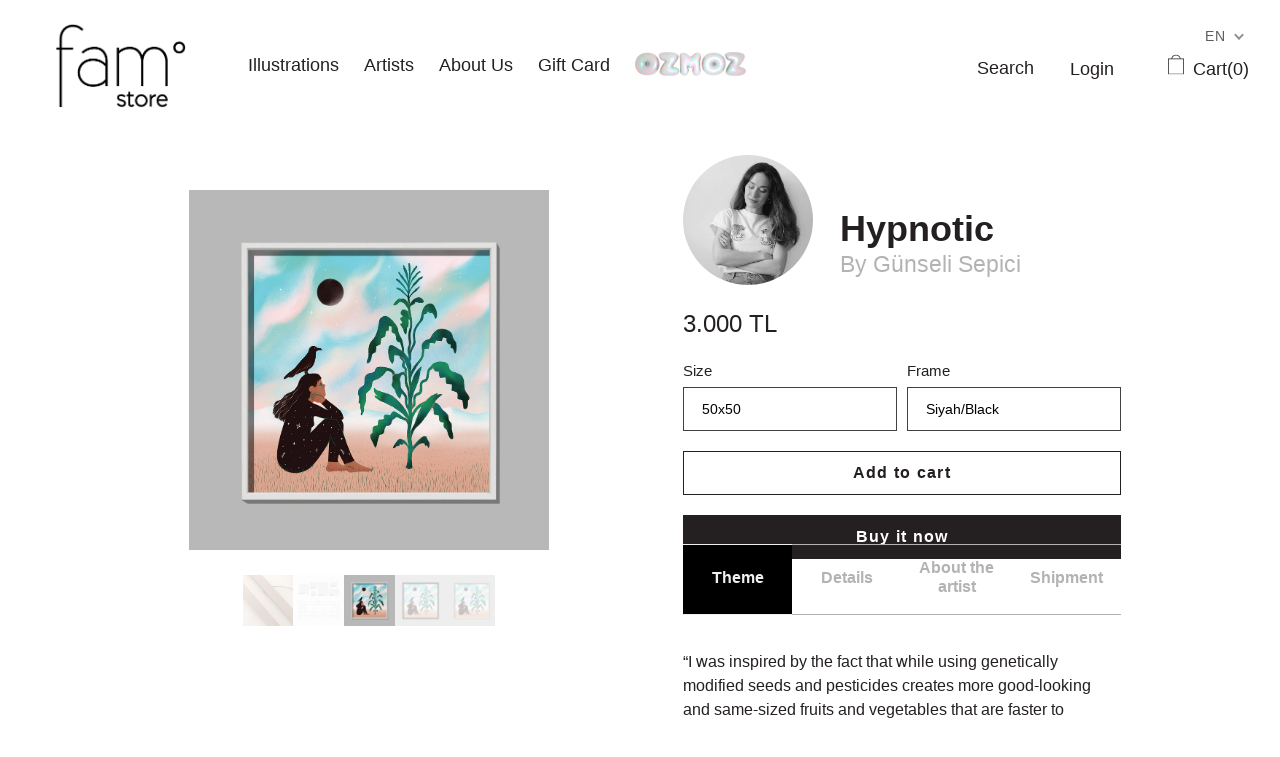

--- FILE ---
content_type: text/html; charset=utf-8
request_url: https://famstore.co/en/products/hypnotic
body_size: 32633
content:
<!doctype html>
<html class="no-js" lang="en">
<head><!--Content in content_for_header -->
<!--LayoutHub-Embed--><link rel="stylesheet" type="text/css" href="[data-uri]" media="all">
<!--LH--><!--/LayoutHub-Embed--><script src="https://code.jquery.com/jquery-3.6.0.slim.min.js" integrity="sha256-u7e5khyithlIdTpu22PHhENmPcRdFiHRjhAuHcs05RI=" crossorigin="anonymous"></script>  <link rel="stylesheet" href="https://cdn.jsdelivr.net/npm/lightzoom@1.0.0/glassstyle.min.css">
<link rel="stylesheet" href="https://cdn.jsdelivr.net/npm/lightzoom@1.0.0/glassstyle.min.css">
  <meta name="facebook-domain-verification" content="n3leg9qpyz3k24lgeu741311czy4b5" />
  <meta name="google-site-verification" content="P8um5tCSIfHfQL-DVbGZpqnyQornxPzswxRUO6VqNTw" />
  <meta charset="utf-8">
  <meta http-equiv="X-UA-Compatible" content="IE=edge,chrome=1">
  <meta name="viewport" content="width=device-width,initial-scale=1">
  <meta name="theme-color" content="#557b97">
  <link rel="canonical" href="https://famstore.co/en/products/hypnotic">
<!-- Add the slick-theme.css if you want default styling -->
<link rel="stylesheet" type="text/css" href="//cdn.jsdelivr.net/npm/slick-carousel@1.8.1/slick/slick.css"/>
<!-- Add the slick-theme.css if you want default styling -->
<link rel="stylesheet" type="text/css" href="//cdn.jsdelivr.net/npm/slick-carousel@1.8.1/slick/slick-theme.css"/><link rel="shortcut icon" href="//famstore.co/cdn/shop/files/famstore_logo_7c2f9adf-09fa-4043-bc08-c6f91d86e6b1_32x32.png?v=1613524894" type="image/png"><title>Hypnotic
&ndash; famstore°</title><meta name="description" content="Poster | Illustration | Framed Artwork | Print | limited edition | Magnetic Frame | Wooden Frame | Poster Only 20 editions. Printed with inkjet printer on 230 g matte coated paper. Three sizes are available as 50x70 cm, 35x50 cm, 25x35 cm. Matte margin is left for the frame. Frame It can be completed with a three-colour wooden frame or a magnet frame. There are black, white and solid wood color options in the wooden frame. It is framed with transparent glass. Frame width is 1.5 cm. All items are shipped in a flat cardboard box. The magnet frame is sent in a tube with the poster. The edition of the work and the artist stamp are indicated on the back of the work. An edition card is also sent with the framed works."><!-- /snippets/social-meta-tags.liquid -->




<meta property="og:site_name" content="famstore°">
<meta property="og:url" content="https://famstore.co/en/products/hypnotic">
<meta property="og:title" content="Hypnotic">
<meta property="og:type" content="product">
<meta property="og:description" content="Poster | Illustration | Framed Artwork | Print | limited edition | Magnetic Frame | Wooden Frame | Poster Only 20 editions. Printed with inkjet printer on 230 g matte coated paper. Three sizes are available as 50x70 cm, 35x50 cm, 25x35 cm. Matte margin is left for the frame. Frame It can be completed with a three-colour wooden frame or a magnet frame. There are black, white and solid wood color options in the wooden frame. It is framed with transparent glass. Frame width is 1.5 cm. All items are shipped in a flat cardboard box. The magnet frame is sent in a tube with the poster. The edition of the work and the artist stamp are indicated on the back of the work. An edition card is also sent with the framed works.">

  <meta property="og:price:amount" content="600">
  <meta property="og:price:currency" content="TRY">

<meta property="og:image" content="http://famstore.co/cdn/shop/products/GunseliSepiciBeyazCerceve_1200x1200.jpg?v=1700077841"><meta property="og:image" content="http://famstore.co/cdn/shop/products/GunseliSepiciSiyahCerceve_1200x1200.jpg?v=1700077841"><meta property="og:image" content="http://famstore.co/cdn/shop/products/GunseliSepiciAhsapCerceve_1200x1200.jpg?v=1700077841">
<meta property="og:image:secure_url" content="https://famstore.co/cdn/shop/products/GunseliSepiciBeyazCerceve_1200x1200.jpg?v=1700077841"><meta property="og:image:secure_url" content="https://famstore.co/cdn/shop/products/GunseliSepiciSiyahCerceve_1200x1200.jpg?v=1700077841"><meta property="og:image:secure_url" content="https://famstore.co/cdn/shop/products/GunseliSepiciAhsapCerceve_1200x1200.jpg?v=1700077841">


  <meta name="twitter:site" content="@famillustration">

<meta name="twitter:card" content="summary_large_image">
<meta name="twitter:title" content="Hypnotic">
<meta name="twitter:description" content="Poster | Illustration | Framed Artwork | Print | limited edition | Magnetic Frame | Wooden Frame | Poster Only 20 editions. Printed with inkjet printer on 230 g matte coated paper. Three sizes are available as 50x70 cm, 35x50 cm, 25x35 cm. Matte margin is left for the frame. Frame It can be completed with a three-colour wooden frame or a magnet frame. There are black, white and solid wood color options in the wooden frame. It is framed with transparent glass. Frame width is 1.5 cm. All items are shipped in a flat cardboard box. The magnet frame is sent in a tube with the poster. The edition of the work and the artist stamp are indicated on the back of the work. An edition card is also sent with the framed works.">


  <link href="//famstore.co/cdn/shop/t/13/assets/theme.scss.css?v=12782644454919628571729344245" rel="stylesheet" type="text/css" media="all" />
  <link href="//famstore.co/cdn/shop/t/13/assets/custom.css?v=132651892781250550241729344245" rel="stylesheet" type="text/css" media="all" />
  <link href="//famstore.co/cdn/shop/t/13/assets/emre.scss?v=122715338449730790451729344245" rel="stylesheet" type="text/css" media="all" />

  <link href="https://code.ionicframework.com/ionicons/2.0.1/css/ionicons.min.css" rel="stylesheet" type="text/css" media="all" />
 
  <script>
    var theme = {
      strings: {
        addToCart: "Add to cart",
        soldOut: "Sold out",
        unavailable: "Unavailable",
        regularPrice: "Regular Price",
        sale: "Sale",
        showMore: "Show more",
        showLess: "Show less",
        addressError: "Error looking up that address",
        addressNoResults: "No results for that address",
        addressQueryLimit: "You have exceeded the Google API usage limit. Consider upgrading to a \u003ca href=\"https:\/\/developers.google.com\/maps\/premium\/usage-limits\"\u003ePremium Plan\u003c\/a\u003e.",
        authError: "There was a problem authenticating your Google Maps account.",
        newWindow: "Opens in new window",
        external: "Opens another website",
        newWindowExternal: "New external window"
      },
      moneyFormat: "{{amount_no_decimals}} TL"
    }

    document.documentElement.className = document.documentElement.className.replace('no-js', 'js');
  </script><script src="//famstore.co/cdn/shop/t/13/assets/lazysizes.js?v=68441465964607740661729344245" async="async"></script>
  <script src="//famstore.co/cdn/shop/t/13/assets/vendor.js?v=12001839194546984181729344245" defer="defer"></script>
  <script src="//famstore.co/cdn/shop/t/13/assets/theme.js?v=20799686369641190831729344245" defer="defer"></script>
  <script src="//famstore.co/cdn/shop/t/13/assets/giffer.js?v=149114363716272872421729344245" defer="defer"></script>

  <script>window.performance && window.performance.mark && window.performance.mark('shopify.content_for_header.start');</script><meta id="shopify-digital-wallet" name="shopify-digital-wallet" content="/8135868482/digital_wallets/dialog">
<link rel="alternate" hreflang="x-default" href="https://famstore.co/products/hypnotic">
<link rel="alternate" hreflang="tr" href="https://famstore.co/products/hypnotic">
<link rel="alternate" hreflang="en" href="https://famstore.co/en/products/hypnotic">
<link rel="alternate" type="application/json+oembed" href="https://famstore.co/en/products/hypnotic.oembed">
<script async="async" src="/checkouts/internal/preloads.js?locale=en-TR"></script>
<script id="shopify-features" type="application/json">{"accessToken":"e2c479519e6e0560407d92fb99de8796","betas":["rich-media-storefront-analytics"],"domain":"famstore.co","predictiveSearch":true,"shopId":8135868482,"locale":"en"}</script>
<script>var Shopify = Shopify || {};
Shopify.shop = "fam-store-co.myshopify.com";
Shopify.locale = "en";
Shopify.currency = {"active":"TRY","rate":"1.0"};
Shopify.country = "TR";
Shopify.theme = {"name":"famstore Aralık 2024 Update","id":139652792486,"schema_name":"Debut","schema_version":"11.2.0","theme_store_id":null,"role":"main"};
Shopify.theme.handle = "null";
Shopify.theme.style = {"id":null,"handle":null};
Shopify.cdnHost = "famstore.co/cdn";
Shopify.routes = Shopify.routes || {};
Shopify.routes.root = "/en/";</script>
<script type="module">!function(o){(o.Shopify=o.Shopify||{}).modules=!0}(window);</script>
<script>!function(o){function n(){var o=[];function n(){o.push(Array.prototype.slice.apply(arguments))}return n.q=o,n}var t=o.Shopify=o.Shopify||{};t.loadFeatures=n(),t.autoloadFeatures=n()}(window);</script>
<script id="shop-js-analytics" type="application/json">{"pageType":"product"}</script>
<script defer="defer" async type="module" src="//famstore.co/cdn/shopifycloud/shop-js/modules/v2/client.init-shop-cart-sync_C5BV16lS.en.esm.js"></script>
<script defer="defer" async type="module" src="//famstore.co/cdn/shopifycloud/shop-js/modules/v2/chunk.common_CygWptCX.esm.js"></script>
<script type="module">
  await import("//famstore.co/cdn/shopifycloud/shop-js/modules/v2/client.init-shop-cart-sync_C5BV16lS.en.esm.js");
await import("//famstore.co/cdn/shopifycloud/shop-js/modules/v2/chunk.common_CygWptCX.esm.js");

  window.Shopify.SignInWithShop?.initShopCartSync?.({"fedCMEnabled":true,"windoidEnabled":true});

</script>
<script>(function() {
  var isLoaded = false;
  function asyncLoad() {
    if (isLoaded) return;
    isLoaded = true;
    var urls = ["https:\/\/chimpstatic.com\/mcjs-connected\/js\/users\/56cbcc4126507a859dc027a0a\/7d91fffa9205cff0e8b249d56.js?shop=fam-store-co.myshopify.com","https:\/\/app.layouthub.com\/shopify\/layouthub.js?shop=fam-store-co.myshopify.com","https:\/\/static.klaviyo.com\/onsite\/js\/klaviyo.js?company_id=U8Bahg\u0026shop=fam-store-co.myshopify.com","https:\/\/static.klaviyo.com\/onsite\/js\/klaviyo.js?company_id=U8Bahg\u0026shop=fam-store-co.myshopify.com","https:\/\/cdn.hextom.com\/js\/quickannouncementbar.js?shop=fam-store-co.myshopify.com"];
    for (var i = 0; i < urls.length; i++) {
      var s = document.createElement('script');
      s.type = 'text/javascript';
      s.async = true;
      s.src = urls[i];
      var x = document.getElementsByTagName('script')[0];
      x.parentNode.insertBefore(s, x);
    }
  };
  if(window.attachEvent) {
    window.attachEvent('onload', asyncLoad);
  } else {
    window.addEventListener('load', asyncLoad, false);
  }
})();</script>
<script id="__st">var __st={"a":8135868482,"offset":10800,"reqid":"7a3a5cea-0996-4bfb-b941-aa31fe64c372-1768610713","pageurl":"famstore.co\/en\/products\/hypnotic","u":"4e9befbbe716","p":"product","rtyp":"product","rid":7150533738662};</script>
<script>window.ShopifyPaypalV4VisibilityTracking = true;</script>
<script id="captcha-bootstrap">!function(){'use strict';const t='contact',e='account',n='new_comment',o=[[t,t],['blogs',n],['comments',n],[t,'customer']],c=[[e,'customer_login'],[e,'guest_login'],[e,'recover_customer_password'],[e,'create_customer']],r=t=>t.map((([t,e])=>`form[action*='/${t}']:not([data-nocaptcha='true']) input[name='form_type'][value='${e}']`)).join(','),a=t=>()=>t?[...document.querySelectorAll(t)].map((t=>t.form)):[];function s(){const t=[...o],e=r(t);return a(e)}const i='password',u='form_key',d=['recaptcha-v3-token','g-recaptcha-response','h-captcha-response',i],f=()=>{try{return window.sessionStorage}catch{return}},m='__shopify_v',_=t=>t.elements[u];function p(t,e,n=!1){try{const o=window.sessionStorage,c=JSON.parse(o.getItem(e)),{data:r}=function(t){const{data:e,action:n}=t;return t[m]||n?{data:e,action:n}:{data:t,action:n}}(c);for(const[e,n]of Object.entries(r))t.elements[e]&&(t.elements[e].value=n);n&&o.removeItem(e)}catch(o){console.error('form repopulation failed',{error:o})}}const l='form_type',E='cptcha';function T(t){t.dataset[E]=!0}const w=window,h=w.document,L='Shopify',v='ce_forms',y='captcha';let A=!1;((t,e)=>{const n=(g='f06e6c50-85a8-45c8-87d0-21a2b65856fe',I='https://cdn.shopify.com/shopifycloud/storefront-forms-hcaptcha/ce_storefront_forms_captcha_hcaptcha.v1.5.2.iife.js',D={infoText:'Protected by hCaptcha',privacyText:'Privacy',termsText:'Terms'},(t,e,n)=>{const o=w[L][v],c=o.bindForm;if(c)return c(t,g,e,D).then(n);var r;o.q.push([[t,g,e,D],n]),r=I,A||(h.body.append(Object.assign(h.createElement('script'),{id:'captcha-provider',async:!0,src:r})),A=!0)});var g,I,D;w[L]=w[L]||{},w[L][v]=w[L][v]||{},w[L][v].q=[],w[L][y]=w[L][y]||{},w[L][y].protect=function(t,e){n(t,void 0,e),T(t)},Object.freeze(w[L][y]),function(t,e,n,w,h,L){const[v,y,A,g]=function(t,e,n){const i=e?o:[],u=t?c:[],d=[...i,...u],f=r(d),m=r(i),_=r(d.filter((([t,e])=>n.includes(e))));return[a(f),a(m),a(_),s()]}(w,h,L),I=t=>{const e=t.target;return e instanceof HTMLFormElement?e:e&&e.form},D=t=>v().includes(t);t.addEventListener('submit',(t=>{const e=I(t);if(!e)return;const n=D(e)&&!e.dataset.hcaptchaBound&&!e.dataset.recaptchaBound,o=_(e),c=g().includes(e)&&(!o||!o.value);(n||c)&&t.preventDefault(),c&&!n&&(function(t){try{if(!f())return;!function(t){const e=f();if(!e)return;const n=_(t);if(!n)return;const o=n.value;o&&e.removeItem(o)}(t);const e=Array.from(Array(32),(()=>Math.random().toString(36)[2])).join('');!function(t,e){_(t)||t.append(Object.assign(document.createElement('input'),{type:'hidden',name:u})),t.elements[u].value=e}(t,e),function(t,e){const n=f();if(!n)return;const o=[...t.querySelectorAll(`input[type='${i}']`)].map((({name:t})=>t)),c=[...d,...o],r={};for(const[a,s]of new FormData(t).entries())c.includes(a)||(r[a]=s);n.setItem(e,JSON.stringify({[m]:1,action:t.action,data:r}))}(t,e)}catch(e){console.error('failed to persist form',e)}}(e),e.submit())}));const S=(t,e)=>{t&&!t.dataset[E]&&(n(t,e.some((e=>e===t))),T(t))};for(const o of['focusin','change'])t.addEventListener(o,(t=>{const e=I(t);D(e)&&S(e,y())}));const B=e.get('form_key'),M=e.get(l),P=B&&M;t.addEventListener('DOMContentLoaded',(()=>{const t=y();if(P)for(const e of t)e.elements[l].value===M&&p(e,B);[...new Set([...A(),...v().filter((t=>'true'===t.dataset.shopifyCaptcha))])].forEach((e=>S(e,t)))}))}(h,new URLSearchParams(w.location.search),n,t,e,['guest_login'])})(!0,!0)}();</script>
<script integrity="sha256-4kQ18oKyAcykRKYeNunJcIwy7WH5gtpwJnB7kiuLZ1E=" data-source-attribution="shopify.loadfeatures" defer="defer" src="//famstore.co/cdn/shopifycloud/storefront/assets/storefront/load_feature-a0a9edcb.js" crossorigin="anonymous"></script>
<script data-source-attribution="shopify.dynamic_checkout.dynamic.init">var Shopify=Shopify||{};Shopify.PaymentButton=Shopify.PaymentButton||{isStorefrontPortableWallets:!0,init:function(){window.Shopify.PaymentButton.init=function(){};var t=document.createElement("script");t.src="https://famstore.co/cdn/shopifycloud/portable-wallets/latest/portable-wallets.en.js",t.type="module",document.head.appendChild(t)}};
</script>
<script data-source-attribution="shopify.dynamic_checkout.buyer_consent">
  function portableWalletsHideBuyerConsent(e){var t=document.getElementById("shopify-buyer-consent"),n=document.getElementById("shopify-subscription-policy-button");t&&n&&(t.classList.add("hidden"),t.setAttribute("aria-hidden","true"),n.removeEventListener("click",e))}function portableWalletsShowBuyerConsent(e){var t=document.getElementById("shopify-buyer-consent"),n=document.getElementById("shopify-subscription-policy-button");t&&n&&(t.classList.remove("hidden"),t.removeAttribute("aria-hidden"),n.addEventListener("click",e))}window.Shopify?.PaymentButton&&(window.Shopify.PaymentButton.hideBuyerConsent=portableWalletsHideBuyerConsent,window.Shopify.PaymentButton.showBuyerConsent=portableWalletsShowBuyerConsent);
</script>
<script>
  function portableWalletsCleanup(e){e&&e.src&&console.error("Failed to load portable wallets script "+e.src);var t=document.querySelectorAll("shopify-accelerated-checkout .shopify-payment-button__skeleton, shopify-accelerated-checkout-cart .wallet-cart-button__skeleton"),e=document.getElementById("shopify-buyer-consent");for(let e=0;e<t.length;e++)t[e].remove();e&&e.remove()}function portableWalletsNotLoadedAsModule(e){e instanceof ErrorEvent&&"string"==typeof e.message&&e.message.includes("import.meta")&&"string"==typeof e.filename&&e.filename.includes("portable-wallets")&&(window.removeEventListener("error",portableWalletsNotLoadedAsModule),window.Shopify.PaymentButton.failedToLoad=e,"loading"===document.readyState?document.addEventListener("DOMContentLoaded",window.Shopify.PaymentButton.init):window.Shopify.PaymentButton.init())}window.addEventListener("error",portableWalletsNotLoadedAsModule);
</script>

<script type="module" src="https://famstore.co/cdn/shopifycloud/portable-wallets/latest/portable-wallets.en.js" onError="portableWalletsCleanup(this)" crossorigin="anonymous"></script>
<script nomodule>
  document.addEventListener("DOMContentLoaded", portableWalletsCleanup);
</script>

<link id="shopify-accelerated-checkout-styles" rel="stylesheet" media="screen" href="https://famstore.co/cdn/shopifycloud/portable-wallets/latest/accelerated-checkout-backwards-compat.css" crossorigin="anonymous">
<style id="shopify-accelerated-checkout-cart">
        #shopify-buyer-consent {
  margin-top: 1em;
  display: inline-block;
  width: 100%;
}

#shopify-buyer-consent.hidden {
  display: none;
}

#shopify-subscription-policy-button {
  background: none;
  border: none;
  padding: 0;
  text-decoration: underline;
  font-size: inherit;
  cursor: pointer;
}

#shopify-subscription-policy-button::before {
  box-shadow: none;
}

      </style>

<script>window.performance && window.performance.mark && window.performance.mark('shopify.content_for_header.end');</script>
 
  <script async src="https://disablerightclick.upsell-apps.com/script_tag.js?shop=fam-store-co.myshopify.com"></script>
<!--Gem_Page_Header_Script-->
<!-- "snippets/gem-app-header-scripts.liquid" was not rendered, the associated app was uninstalled -->
<!--End_Gem_Page_Header_Script-->
  
  <!-- Hotjar Tracking Code for famstore.co -->
<script>
    (function(h,o,t,j,a,r){
        h.hj=h.hj||function(){(h.hj.q=h.hj.q||[]).push(arguments)};
        h._hjSettings={hjid:1496900,hjsv:6};
        a=o.getElementsByTagName('head')[0];
        r=o.createElement('script');r.async=1;
        r.src=t+h._hjSettings.hjid+j+h._hjSettings.hjsv;
        a.appendChild(r);
    })(window,document,'https://static.hotjar.com/c/hotjar-','.js?sv=');
</script>
  
  
<!-- "snippets/hulkcode_common.liquid" was not rendered, the associated app was uninstalled --><script src='https://volumediscount.hulkapps.com/hulkcode.js' defer='defer'></script> 

<script>window.__pagefly_analytics_settings__={"acceptTracking":false};</script>


<!-- "snippets/weglot_hreftags.liquid" was not rendered, the associated app was uninstalled -->
<!-- "snippets/weglot_switcher.liquid" was not rendered, the associated app was uninstalled -->


  <script>

  // https://tc39.github.io/ecma262/#sec-array.prototype.find
  if (!Array.prototype.find) {
    Object.defineProperty(Array.prototype, 'find', {
      value: function(predicate) {
        // 1. Let O be ? ToObject(this value).
        if (this == null) {
          throw TypeError('"this" is null or not defined');
        }

        var o = Object(this);

        // 2. Let len be ? ToLength(? Get(O, "length")).
        var len = o.length >>> 0;

        // 3. If IsCallable(predicate) is false, throw a TypeError exception.
        if (typeof predicate !== 'function') {
          throw TypeError('predicate must be a function');
        }

        // 4. If thisArg was supplied, let T be thisArg; else let T be undefined.
        var thisArg = arguments[1];

        // 5. Let k be 0.
        var k = 0;

        // 6. Repeat, while k < len
        while (k < len) {
          // a. Let Pk be ! ToString(k).
          // b. Let kValue be ? Get(O, Pk).
          // c. Let testResult be ToBoolean(? Call(predicate, T, < kValue, k, O >)).
          // d. If testResult is true, return kValue.
          var kValue = o[k];
          if (predicate.call(thisArg, kValue, k, o)) {
            return kValue;
          }
          // e. Increase k by 1.
          k++;
        }

        // 7. Return undefined.
        return undefined;
      },
      configurable: true,
      writable: true
    });
  }

  (function () {

    function buildLanguageList() {
      var languageListJson = '[{\
"name": "Turkish",\
"endonym_name": "Türkçe",\
"iso_code": "tr",\
"primary": true,\
"flag": "//famstore.co/cdn/shop/t/13/assets/tr.png?v=23233"\
},{\
"name": "English",\
"endonym_name": "English",\
"iso_code": "en",\
"primary": false,\
"flag": "//famstore.co/cdn/shop/t/13/assets/en.png?v=23233"\
}]';
      return JSON.parse(languageListJson);
    }

    function getSavedLocale(langList) {
      var savedLocale = localStorage.getItem('translation-lab-lang');
      var sl = savedLocale ? langList.find(x => x.iso_code.toLowerCase() === savedLocale.toLowerCase()) : null;
      return sl ? sl.iso_code : null;
    }

    function getBrowserLocale(langList) {
      var browserLocale = navigator.language;
      if (browserLocale) {
        var localeParts = browserLocale.split('-');
        var bl = localeParts[0] ? langList.find(x => x.iso_code.toLowerCase().startsWith(localeParts[0])) : null;
        return bl ? bl.iso_code : null;
      } else {
        return null;
      }
    }

    function redirectUrlBuilderFunction(primaryLocale) {
      var shopDomain = 'https://famstore.co';
      if (window.Shopify.designMode) {
      	shopDomain = 'https://fam-store-co.myshopify.com';
      }
      var currentLocale = 'en'.toLowerCase();
      var currentLocaleRegEx = new RegExp('^\/' + currentLocale, "ig");
      var primaryLocaleLower = primaryLocale.toLowerCase();
      var pathname = window.location.pathname;
      var queryString = window.location.search || '';
      return function build(redirectLocale) {
        if (!redirectLocale) {
          return null;
        }
        var redirectLocaleLower = redirectLocale.toLowerCase();
        if (currentLocale !== redirectLocaleLower) {
          if (redirectLocaleLower === primaryLocaleLower) {
            return shopDomain + pathname.replace(currentLocaleRegEx, '') + queryString;
          } else if (primaryLocaleLower === currentLocale) {
            return shopDomain + '/' + redirectLocaleLower + pathname + queryString;
          } else {
            return shopDomain + '/' + pathname.replace(currentLocaleRegEx, redirectLocaleLower) + queryString;
          }
        }
        return null;
      }
    }

    function getRedirectLocale(languageList) {
      var savedLocale = getSavedLocale(languageList);
      var browserLocale = getBrowserLocale(languageList);
      var preferredLocale = null;

      var redirectLocale = null;

      if (savedLocale) {
        redirectLocale = savedLocale;
      } else if (preferredLocale) {
        redirectLocale = preferredLocale;
      } else if (browserLocale) {
        redirectLocale = browserLocale;
      }
      return redirectLocale;
    }

    function configure() {
      var languageList = buildLanguageList();
      var primaryLanguage = languageList.find(function (x) { return x.primary; });
      if (!primaryLanguage && !primaryLanguage.iso_code) {
        // error: there should be atleast one language set as primary
        return;
      }

      var redirectUrlBuilder = redirectUrlBuilderFunction(primaryLanguage.iso_code);

      var redirectLocale = getRedirectLocale(languageList);

      var redirectUrl = redirectUrlBuilder(redirectLocale);
      redirectUrl && window.location.assign(redirectUrl);
    }

    var botPatterns = "(bot|Googlebot\/|Googlebot-Mobile|Googlebot-Image|Googlebot-News|Googlebot-Video|AdsBot-Google([^-]|$)|AdsBot-Google-Mobile|Feedfetcher-Google|Mediapartners-Google|APIs-Google|bingbot|Slurp|exabot|ia_archiver|YandexBot|YandexImages|YandexAccessibilityBot|YandexMobileBot|YandexMetrika|YandexTurbo|YandexImageResizer|YandexVideo|YandexAdNet|YandexBlogs|YandexCalendar|YandexDirect|YandexFavicons|YaDirectFetcher|YandexForDomain|YandexMarket|YandexMedia|YandexMobileScreenShotBot|YandexNews|YandexOntoDB|YandexPagechecker|YandexPartner|YandexRCA|YandexSearchShop|YandexSitelinks|YandexSpravBot|YandexTracker|YandexVertis|YandexVerticals|YandexWebmaster|YandexScreenshotBot|Baiduspider|facebookexternalhit|Sogou|DuckDuckBot|BUbiNG|crawler4j|S[eE][mM]rushBot|Google-Adwords-Instant|BingPreview\/|Bark[rR]owler|DuckDuckGo-Favicons-Bot|AppEngine-Google|Google Web Preview|acapbot|Baidu-YunGuanCe|Feedly|Feedspot|google-xrawler|Google-Structured-Data-Testing-Tool|Google-PhysicalWeb|Google Favicon|Google-Site-Verification|Gwene|SentiBot|FreshRSS)";
    var re = new RegExp(botPatterns, 'i');
    if (!re.test(navigator.userAgent)) {
      configure();
    }

  })();
</script>


  <link href="//famstore.co/cdn/shop/t/13/assets/translation-lab-language-switcher-floating.css?v=111713689796739585871729344245" rel="stylesheet" type="text/css" media="all" />


<!-- BEGIN app block: shopify://apps/pagefly-page-builder/blocks/app-embed/83e179f7-59a0-4589-8c66-c0dddf959200 -->

<!-- BEGIN app snippet: pagefly-cro-ab-testing-main -->







<script>
  ;(function () {
    const url = new URL(window.location)
    const viewParam = url.searchParams.get('view')
    if (viewParam && viewParam.includes('variant-pf-')) {
      url.searchParams.set('pf_v', viewParam)
      url.searchParams.delete('view')
      window.history.replaceState({}, '', url)
    }
  })()
</script>



<script type='module'>
  
  window.PAGEFLY_CRO = window.PAGEFLY_CRO || {}

  window.PAGEFLY_CRO['data_debug'] = {
    original_template_suffix: "all_products",
    allow_ab_test: false,
    ab_test_start_time: 0,
    ab_test_end_time: 0,
    today_date_time: 1768610713000,
  }
  window.PAGEFLY_CRO['GA4'] = { enabled: false}
</script>

<!-- END app snippet -->








  <script src='https://cdn.shopify.com/extensions/019bb4f9-aed6-78a3-be91-e9d44663e6bf/pagefly-page-builder-215/assets/pagefly-helper.js' defer='defer'></script>

  <script src='https://cdn.shopify.com/extensions/019bb4f9-aed6-78a3-be91-e9d44663e6bf/pagefly-page-builder-215/assets/pagefly-general-helper.js' defer='defer'></script>

  <script src='https://cdn.shopify.com/extensions/019bb4f9-aed6-78a3-be91-e9d44663e6bf/pagefly-page-builder-215/assets/pagefly-snap-slider.js' defer='defer'></script>

  <script src='https://cdn.shopify.com/extensions/019bb4f9-aed6-78a3-be91-e9d44663e6bf/pagefly-page-builder-215/assets/pagefly-slideshow-v3.js' defer='defer'></script>

  <script src='https://cdn.shopify.com/extensions/019bb4f9-aed6-78a3-be91-e9d44663e6bf/pagefly-page-builder-215/assets/pagefly-slideshow-v4.js' defer='defer'></script>

  <script src='https://cdn.shopify.com/extensions/019bb4f9-aed6-78a3-be91-e9d44663e6bf/pagefly-page-builder-215/assets/pagefly-glider.js' defer='defer'></script>

  <script src='https://cdn.shopify.com/extensions/019bb4f9-aed6-78a3-be91-e9d44663e6bf/pagefly-page-builder-215/assets/pagefly-slideshow-v1-v2.js' defer='defer'></script>

  <script src='https://cdn.shopify.com/extensions/019bb4f9-aed6-78a3-be91-e9d44663e6bf/pagefly-page-builder-215/assets/pagefly-product-media.js' defer='defer'></script>

  <script src='https://cdn.shopify.com/extensions/019bb4f9-aed6-78a3-be91-e9d44663e6bf/pagefly-page-builder-215/assets/pagefly-product.js' defer='defer'></script>


<script id='pagefly-helper-data' type='application/json'>
  {
    "page_optimization": {
      "assets_prefetching": false
    },
    "elements_asset_mapper": {
      "Accordion": "https://cdn.shopify.com/extensions/019bb4f9-aed6-78a3-be91-e9d44663e6bf/pagefly-page-builder-215/assets/pagefly-accordion.js",
      "Accordion3": "https://cdn.shopify.com/extensions/019bb4f9-aed6-78a3-be91-e9d44663e6bf/pagefly-page-builder-215/assets/pagefly-accordion3.js",
      "CountDown": "https://cdn.shopify.com/extensions/019bb4f9-aed6-78a3-be91-e9d44663e6bf/pagefly-page-builder-215/assets/pagefly-countdown.js",
      "GMap1": "https://cdn.shopify.com/extensions/019bb4f9-aed6-78a3-be91-e9d44663e6bf/pagefly-page-builder-215/assets/pagefly-gmap.js",
      "GMap2": "https://cdn.shopify.com/extensions/019bb4f9-aed6-78a3-be91-e9d44663e6bf/pagefly-page-builder-215/assets/pagefly-gmap.js",
      "GMapBasicV2": "https://cdn.shopify.com/extensions/019bb4f9-aed6-78a3-be91-e9d44663e6bf/pagefly-page-builder-215/assets/pagefly-gmap.js",
      "GMapAdvancedV2": "https://cdn.shopify.com/extensions/019bb4f9-aed6-78a3-be91-e9d44663e6bf/pagefly-page-builder-215/assets/pagefly-gmap.js",
      "HTML.Video": "https://cdn.shopify.com/extensions/019bb4f9-aed6-78a3-be91-e9d44663e6bf/pagefly-page-builder-215/assets/pagefly-htmlvideo.js",
      "HTML.Video2": "https://cdn.shopify.com/extensions/019bb4f9-aed6-78a3-be91-e9d44663e6bf/pagefly-page-builder-215/assets/pagefly-htmlvideo2.js",
      "HTML.Video3": "https://cdn.shopify.com/extensions/019bb4f9-aed6-78a3-be91-e9d44663e6bf/pagefly-page-builder-215/assets/pagefly-htmlvideo2.js",
      "BackgroundVideo": "https://cdn.shopify.com/extensions/019bb4f9-aed6-78a3-be91-e9d44663e6bf/pagefly-page-builder-215/assets/pagefly-htmlvideo2.js",
      "Instagram": "https://cdn.shopify.com/extensions/019bb4f9-aed6-78a3-be91-e9d44663e6bf/pagefly-page-builder-215/assets/pagefly-instagram.js",
      "Instagram2": "https://cdn.shopify.com/extensions/019bb4f9-aed6-78a3-be91-e9d44663e6bf/pagefly-page-builder-215/assets/pagefly-instagram.js",
      "Insta3": "https://cdn.shopify.com/extensions/019bb4f9-aed6-78a3-be91-e9d44663e6bf/pagefly-page-builder-215/assets/pagefly-instagram3.js",
      "Tabs": "https://cdn.shopify.com/extensions/019bb4f9-aed6-78a3-be91-e9d44663e6bf/pagefly-page-builder-215/assets/pagefly-tab.js",
      "Tabs3": "https://cdn.shopify.com/extensions/019bb4f9-aed6-78a3-be91-e9d44663e6bf/pagefly-page-builder-215/assets/pagefly-tab3.js",
      "ProductBox": "https://cdn.shopify.com/extensions/019bb4f9-aed6-78a3-be91-e9d44663e6bf/pagefly-page-builder-215/assets/pagefly-cart.js",
      "FBPageBox2": "https://cdn.shopify.com/extensions/019bb4f9-aed6-78a3-be91-e9d44663e6bf/pagefly-page-builder-215/assets/pagefly-facebook.js",
      "FBLikeButton2": "https://cdn.shopify.com/extensions/019bb4f9-aed6-78a3-be91-e9d44663e6bf/pagefly-page-builder-215/assets/pagefly-facebook.js",
      "TwitterFeed2": "https://cdn.shopify.com/extensions/019bb4f9-aed6-78a3-be91-e9d44663e6bf/pagefly-page-builder-215/assets/pagefly-twitter.js",
      "Paragraph4": "https://cdn.shopify.com/extensions/019bb4f9-aed6-78a3-be91-e9d44663e6bf/pagefly-page-builder-215/assets/pagefly-paragraph4.js",

      "AliReviews": "https://cdn.shopify.com/extensions/019bb4f9-aed6-78a3-be91-e9d44663e6bf/pagefly-page-builder-215/assets/pagefly-3rd-elements.js",
      "BackInStock": "https://cdn.shopify.com/extensions/019bb4f9-aed6-78a3-be91-e9d44663e6bf/pagefly-page-builder-215/assets/pagefly-3rd-elements.js",
      "GloboBackInStock": "https://cdn.shopify.com/extensions/019bb4f9-aed6-78a3-be91-e9d44663e6bf/pagefly-page-builder-215/assets/pagefly-3rd-elements.js",
      "GrowaveWishlist": "https://cdn.shopify.com/extensions/019bb4f9-aed6-78a3-be91-e9d44663e6bf/pagefly-page-builder-215/assets/pagefly-3rd-elements.js",
      "InfiniteOptionsShopPad": "https://cdn.shopify.com/extensions/019bb4f9-aed6-78a3-be91-e9d44663e6bf/pagefly-page-builder-215/assets/pagefly-3rd-elements.js",
      "InkybayProductPersonalizer": "https://cdn.shopify.com/extensions/019bb4f9-aed6-78a3-be91-e9d44663e6bf/pagefly-page-builder-215/assets/pagefly-3rd-elements.js",
      "LimeSpot": "https://cdn.shopify.com/extensions/019bb4f9-aed6-78a3-be91-e9d44663e6bf/pagefly-page-builder-215/assets/pagefly-3rd-elements.js",
      "Loox": "https://cdn.shopify.com/extensions/019bb4f9-aed6-78a3-be91-e9d44663e6bf/pagefly-page-builder-215/assets/pagefly-3rd-elements.js",
      "Opinew": "https://cdn.shopify.com/extensions/019bb4f9-aed6-78a3-be91-e9d44663e6bf/pagefly-page-builder-215/assets/pagefly-3rd-elements.js",
      "Powr": "https://cdn.shopify.com/extensions/019bb4f9-aed6-78a3-be91-e9d44663e6bf/pagefly-page-builder-215/assets/pagefly-3rd-elements.js",
      "ProductReviews": "https://cdn.shopify.com/extensions/019bb4f9-aed6-78a3-be91-e9d44663e6bf/pagefly-page-builder-215/assets/pagefly-3rd-elements.js",
      "PushOwl": "https://cdn.shopify.com/extensions/019bb4f9-aed6-78a3-be91-e9d44663e6bf/pagefly-page-builder-215/assets/pagefly-3rd-elements.js",
      "ReCharge": "https://cdn.shopify.com/extensions/019bb4f9-aed6-78a3-be91-e9d44663e6bf/pagefly-page-builder-215/assets/pagefly-3rd-elements.js",
      "Rivyo": "https://cdn.shopify.com/extensions/019bb4f9-aed6-78a3-be91-e9d44663e6bf/pagefly-page-builder-215/assets/pagefly-3rd-elements.js",
      "TrackingMore": "https://cdn.shopify.com/extensions/019bb4f9-aed6-78a3-be91-e9d44663e6bf/pagefly-page-builder-215/assets/pagefly-3rd-elements.js",
      "Vitals": "https://cdn.shopify.com/extensions/019bb4f9-aed6-78a3-be91-e9d44663e6bf/pagefly-page-builder-215/assets/pagefly-3rd-elements.js",
      "Wiser": "https://cdn.shopify.com/extensions/019bb4f9-aed6-78a3-be91-e9d44663e6bf/pagefly-page-builder-215/assets/pagefly-3rd-elements.js"
    },
    "custom_elements_mapper": {
      "pf-click-action-element": "https://cdn.shopify.com/extensions/019bb4f9-aed6-78a3-be91-e9d44663e6bf/pagefly-page-builder-215/assets/pagefly-click-action-element.js",
      "pf-dialog-element": "https://cdn.shopify.com/extensions/019bb4f9-aed6-78a3-be91-e9d44663e6bf/pagefly-page-builder-215/assets/pagefly-dialog-element.js"
    }
  }
</script>


<!-- END app block --><!-- BEGIN app block: shopify://apps/t-lab-ai-language-translate/blocks/custom_translations/b5b83690-efd4-434d-8c6a-a5cef4019faf --><!-- BEGIN app snippet: custom_translation_scripts --><script>
(()=>{var o=/\([0-9]+?\)$/,M=/\r?\n|\r|\t|\xa0|\u200B|\u200E|&nbsp;| /g,v=/<\/?[a-z][\s\S]*>/i,t=/^(https?:\/\/|\/\/)[^\s/$.?#].[^\s]*$/i,k=/\{\{\s*([a-zA-Z_]\w*)\s*\}\}/g,p=/\{\{\s*([a-zA-Z_]\w*)\s*\}\}/,r=/^(https:)?\/\/cdn\.shopify\.com\/(.+)\.(png|jpe?g|gif|webp|svgz?|bmp|tiff?|ico|avif)/i,e=/^(https:)?\/\/cdn\.shopify\.com/i,a=/\b(?:https?|ftp)?:?\/\/?[^\s\/]+\/[^\s]+\.(?:png|jpe?g|gif|webp|svgz?|bmp|tiff?|ico|avif)\b/i,I=/url\(['"]?(.*?)['"]?\)/,m="__label:",i=document.createElement("textarea"),u={t:["src","data-src","data-source","data-href","data-zoom","data-master","data-bg","base-src"],i:["srcset","data-srcset"],o:["href","data-href"],u:["href","data-href","data-src","data-zoom"]},g=new Set(["img","picture","button","p","a","input"]),h=16.67,s=function(n){return n.nodeType===Node.ELEMENT_NODE},c=function(n){return n.nodeType===Node.TEXT_NODE};function w(n){return r.test(n.trim())||a.test(n.trim())}function b(n){return(n=>(n=n.trim(),t.test(n)))(n)||e.test(n.trim())}var l=function(n){return!n||0===n.trim().length};function j(n){return i.innerHTML=n,i.value}function T(n){return A(j(n))}function A(n){return n.trim().replace(o,"").replace(M,"").trim()}var _=1e3;function D(n){n=n.trim().replace(M,"").replace(/&amp;/g,"&").replace(/&gt;/g,">").replace(/&lt;/g,"<").trim();return n.length>_?N(n):n}function E(n){return n.trim().toLowerCase().replace(/^https:/i,"")}function N(n){for(var t=5381,r=0;r<n.length;r++)t=(t<<5)+t^n.charCodeAt(r);return(t>>>0).toString(36)}function f(n){for(var t=document.createElement("template"),r=(t.innerHTML=n,["SCRIPT","IFRAME","OBJECT","EMBED","LINK","META"]),e=/^(on\w+|srcdoc|style)$/i,a=document.createTreeWalker(t.content,NodeFilter.SHOW_ELEMENT),i=a.nextNode();i;i=a.nextNode()){var o=i;if(r.includes(o.nodeName))o.remove();else for(var u=o.attributes.length-1;0<=u;--u)e.test(o.attributes[u].name)&&o.removeAttribute(o.attributes[u].name)}return t.innerHTML}function d(n,t,r){void 0===r&&(r=20);for(var e=n,a=0;e&&e.parentElement&&a<r;){for(var i=e.parentElement,o=0,u=t;o<u.length;o++)for(var s=u[o],c=0,l=s.l;c<l.length;c++){var f=l[c];switch(f.type){case"class":for(var d=0,v=i.classList;d<v.length;d++){var p=v[d];if(f.value.test(p))return s.label}break;case"id":if(i.id&&f.value.test(i.id))return s.label;break;case"attribute":if(i.hasAttribute(f.name)){if(!f.value)return s.label;var m=i.getAttribute(f.name);if(m&&f.value.test(m))return s.label}}}e=i,a++}return"unknown"}function y(n,t){var r,e,a;"function"==typeof window.fetch&&"AbortController"in window?(r=new AbortController,e=setTimeout(function(){return r.abort()},3e3),fetch(n,{credentials:"same-origin",signal:r.signal}).then(function(n){return clearTimeout(e),n.ok?n.json():Promise.reject(n)}).then(t).catch(console.error)):((a=new XMLHttpRequest).onreadystatechange=function(){4===a.readyState&&200===a.status&&t(JSON.parse(a.responseText))},a.open("GET",n,!0),a.timeout=3e3,a.send())}function O(){var l=/([^\s]+)\.(png|jpe?g|gif|webp|svgz?|bmp|tiff?|ico|avif)$/i,f=/_(\{width\}x*|\{width\}x\{height\}|\d{3,4}x\d{3,4}|\d{3,4}x|x\d{3,4}|pinco|icon|thumb|small|compact|medium|large|grande|original|master)(_crop_\w+)*(@[2-3]x)*(.progressive)*$/i,d=/^(https?|ftp|file):\/\//i;function r(n){var t,r="".concat(n.path).concat(n.v).concat(null!=(r=n.size)?r:"",".").concat(n.p);return n.m&&(r="".concat(n.path).concat(n.m,"/").concat(n.v).concat(null!=(t=n.size)?t:"",".").concat(n.p)),n.host&&(r="".concat(null!=(t=n.protocol)?t:"","//").concat(n.host).concat(r)),n.g&&(r+=n.g),r}return{h:function(n){var t=!0,r=(d.test(n)||n.startsWith("//")||(t=!1,n="https://example.com"+n),t);n.startsWith("//")&&(r=!1,n="https:"+n);try{new URL(n)}catch(n){return null}var e,a,i,o,u,s,n=new URL(n),c=n.pathname.split("/").filter(function(n){return n});return c.length<1||(a=c.pop(),e=null!=(e=c.pop())?e:null,null===(a=a.match(l)))?null:(s=a[1],a=a[2],i=s.match(f),o=s,(u=null)!==i&&(o=s.substring(0,i.index),u=i[0]),s=0<c.length?"/"+c.join("/")+"/":"/",{protocol:r?n.protocol:null,host:t?n.host:null,path:s,g:n.search,m:e,v:o,size:u,p:a,version:n.searchParams.get("v"),width:n.searchParams.get("width")})},T:r,S:function(n){return(n.m?"/".concat(n.m,"/"):"/").concat(n.v,".").concat(n.p)},M:function(n){return(n.m?"/".concat(n.m,"/"):"/").concat(n.v,".").concat(n.p,"?v=").concat(n.version||"0")},k:function(n,t){return r({protocol:t.protocol,host:t.host,path:t.path,g:t.g,m:t.m,v:t.v,size:n.size,p:t.p,version:t.version,width:t.width})}}}var x,S,C={},H={};function q(p,n){var m=new Map,g=new Map,i=new Map,r=new Map,e=new Map,a=new Map,o=new Map,u=function(n){return n.toLowerCase().replace(/[\s\W_]+/g,"")},s=new Set(n.A.map(u)),c=0,l=!1,f=!1,d=O();function v(n,t,r){s.has(u(n))||n&&t&&(r.set(n,t),l=!0)}function t(n,t){if(n&&n.trim()&&0!==m.size){var r=A(n),e=H[r];if(e&&(p.log("dictionary",'Overlapping text: "'.concat(n,'" related to html: "').concat(e,'"')),t)&&(n=>{if(n)for(var t=h(n.outerHTML),r=t._,e=(t.I||(r=0),n.parentElement),a=0;e&&a<5;){var i=h(e.outerHTML),o=i.I,i=i._;if(o){if(p.log("dictionary","Ancestor depth ".concat(a,": overlap score=").concat(i.toFixed(3),", base=").concat(r.toFixed(3))),r<i)return 1;if(i<r&&0<r)return}e=e.parentElement,a++}})(t))p.log("dictionary",'Skipping text translation for "'.concat(n,'" because an ancestor HTML translation exists'));else{e=m.get(r);if(e)return e;var a=n;if(a&&a.trim()&&0!==g.size){for(var i,o,u,s=g.entries(),c=s.next();!c.done;){var l=c.value[0],f=c.value[1],d=a.trim().match(l);if(d&&1<d.length){i=l,o=f,u=d;break}c=s.next()}if(i&&o&&u){var v=u.slice(1),t=o.match(k);if(t&&t.length===v.length)return t.reduce(function(n,t,r){return n.replace(t,v[r])},o)}}}}return null}function h(n){var r,e,a;return!n||!n.trim()||0===i.size?{I:null,_:0}:(r=D(n),a=0,(e=null)!=(n=i.get(r))?{I:n,_:1}:(i.forEach(function(n,t){-1!==t.indexOf(r)&&(t=r.length/t.length,a<t)&&(a=t,e=n)}),{I:e,_:a}))}function w(n){return n&&n.trim()&&0!==i.size&&(n=D(n),null!=(n=i.get(n)))?n:null}function b(n){if(n&&n.trim()&&0!==r.size){var t=E(n),t=r.get(t);if(t)return t;t=d.h(n);if(t){n=d.M(t).toLowerCase(),n=r.get(n);if(n)return n;n=d.S(t).toLowerCase(),t=r.get(n);if(t)return t}}return null}function T(n){return!n||!n.trim()||0===e.size||void 0===(n=e.get(A(n)))?null:n}function y(n){return!n||!n.trim()||0===a.size||void 0===(n=a.get(E(n)))?null:n}function x(n){var t;return!n||!n.trim()||0===o.size?null:null!=(t=o.get(A(n)))?t:(t=D(n),void 0!==(n=o.get(t))?n:null)}function S(){var n={j:m,D:g,N:i,O:r,C:e,H:a,q:o,L:l,R:c,F:C};return JSON.stringify(n,function(n,t){return t instanceof Map?Object.fromEntries(t.entries()):t})}return{J:function(n,t){v(n,t,m)},U:function(n,t){n&&t&&(n=new RegExp("^".concat(n,"$"),"s"),g.set(n,t),l=!0)},$:function(n,t){var r;n!==t&&(v((r=j(r=n).trim().replace(M,"").trim()).length>_?N(r):r,t,i),c=Math.max(c,n.length))},P:function(n,t){v(n,t,r),(n=d.h(n))&&(v(d.M(n).toLowerCase(),t,r),v(d.S(n).toLowerCase(),t,r))},G:function(n,t){v(n.replace("[img-alt]","").replace(M,"").trim(),t,e)},B:function(n,t){v(n,t,a)},W:function(n,t){f=!0,v(n,t,o)},V:function(){return p.log("dictionary","Translation dictionaries: ",S),i.forEach(function(n,r){m.forEach(function(n,t){r!==t&&-1!==r.indexOf(t)&&(C[t]=A(n),H[t]=r)})}),p.log("dictionary","appliedTextTranslations: ",JSON.stringify(C)),p.log("dictionary","overlappingTexts: ",JSON.stringify(H)),{L:l,Z:f,K:t,X:w,Y:b,nn:T,tn:y,rn:x}}}}function z(n,t,r){function f(n,t){t=n.split(t);return 2===t.length?t[1].trim()?t:[t[0]]:[n]}var d=q(r,t);return n.forEach(function(n){if(n){var c,l=n.name,n=n.value;if(l&&n){if("string"==typeof n)try{c=JSON.parse(n)}catch(n){return void r.log("dictionary","Invalid metafield JSON for "+l,function(){return String(n)})}else c=n;c&&Object.keys(c).forEach(function(e){if(e){var n,t,r,a=c[e];if(a)if(e!==a)if(l.includes("judge"))r=T(e),d.W(r,a);else if(e.startsWith("[img-alt]"))d.G(e,a);else if(e.startsWith("[img-src]"))n=E(e.replace("[img-src]","")),d.P(n,a);else if(v.test(e))d.$(e,a);else if(w(e))n=E(e),d.P(n,a);else if(b(e))r=E(e),d.B(r,a);else if("/"===(n=(n=e).trim())[0]&&"/"!==n[1]&&(r=E(e),d.B(r,a),r=T(e),d.J(r,a)),p.test(e))(s=(r=e).match(k))&&0<s.length&&(t=r.replace(/[-\/\\^$*+?.()|[\]]/g,"\\$&"),s.forEach(function(n){t=t.replace(n,"(.*)")}),d.U(t,a));else if(e.startsWith(m))r=a.replace(m,""),s=e.replace(m,""),d.J(T(s),r);else{if("product_tags"===l)for(var i=0,o=["_",":"];i<o.length;i++){var u=(n=>{if(e.includes(n)){var t=f(e,n),r=f(a,n);if(t.length===r.length)return t.forEach(function(n,t){n!==r[t]&&(d.J(T(n),r[t]),d.J(T("".concat(n,":")),"".concat(r[t],":")))}),{value:void 0}}})(o[i]);if("object"==typeof u)return u.value}var s=T(e);s!==a&&d.J(s,a)}}})}}}),d.V()}function L(y,x){var e=[{label:"judge-me",l:[{type:"class",value:/jdgm/i},{type:"id",value:/judge-me/i},{type:"attribute",name:"data-widget-name",value:/review_widget/i}]}],a=O();function S(r,n,e){n.forEach(function(n){var t=r.getAttribute(n);t&&(t=n.includes("href")?e.tn(t):e.K(t))&&r.setAttribute(n,t)})}function M(n,t,r){var e,a=n.getAttribute(t);a&&((e=i(a=E(a.split("&")[0]),r))?n.setAttribute(t,e):(e=r.tn(a))&&n.setAttribute(t,e))}function k(n,t,r){var e=n.getAttribute(t);e&&(e=((n,t)=>{var r=(n=n.split(",").filter(function(n){return null!=n&&""!==n.trim()}).map(function(n){var n=n.trim().split(/\s+/),t=n[0].split("?"),r=t[0],t=t[1],t=t?t.split("&"):[],e=((n,t)=>{for(var r=0;r<n.length;r++)if(t(n[r]))return n[r];return null})(t,function(n){return n.startsWith("v=")}),t=t.filter(function(n){return!n.startsWith("v=")}),n=n[1];return{url:r,version:e,en:t.join("&"),size:n}}))[0].url;if(r=i(r=n[0].version?"".concat(r,"?").concat(n[0].version):r,t)){var e=a.h(r);if(e)return n.map(function(n){var t=n.url,r=a.h(t);return r&&(t=a.k(r,e)),n.en&&(r=t.includes("?")?"&":"?",t="".concat(t).concat(r).concat(n.en)),t=n.size?"".concat(t," ").concat(n.size):t}).join(",")}})(e,r))&&n.setAttribute(t,e)}function i(n,t){var r=a.h(n);return null===r?null:(n=t.Y(n))?null===(n=a.h(n))?null:a.k(r,n):(n=a.S(r),null===(t=t.Y(n))||null===(n=a.h(t))?null:a.k(r,n))}function A(n,t,r){var e,a,i,o;r.an&&(e=n,a=r.on,u.o.forEach(function(n){var t=e.getAttribute(n);if(!t)return!1;!t.startsWith("/")||t.startsWith("//")||t.startsWith(a)||(t="".concat(a).concat(t),e.setAttribute(n,t))})),i=n,r=u.u.slice(),o=t,r.forEach(function(n){var t,r=i.getAttribute(n);r&&(w(r)?(t=o.Y(r))&&i.setAttribute(n,t):(t=o.tn(r))&&i.setAttribute(n,t))})}function _(t,r){var n,e,a,i,o;u.t.forEach(function(n){return M(t,n,r)}),u.i.forEach(function(n){return k(t,n,r)}),e="alt",a=r,(o=(n=t).getAttribute(e))&&((i=a.nn(o))?n.setAttribute(e,i):(i=a.K(o))&&n.setAttribute(e,i))}return{un:function(n){return!(!n||!s(n)||x.sn.includes((n=n).tagName.toLowerCase())||n.classList.contains("tl-switcher-container")||(n=n.parentNode)&&["SCRIPT","STYLE"].includes(n.nodeName.toUpperCase()))},cn:function(n){if(c(n)&&null!=(t=n.textContent)&&t.trim()){if(y.Z)if("judge-me"===d(n,e,5)){var t=y.rn(n.textContent);if(t)return void(n.textContent=j(t))}var r,t=y.K(n.textContent,n.parentElement||void 0);t&&(r=n.textContent.trim().replace(o,"").trim(),n.textContent=j(n.textContent.replace(r,t)))}},ln:function(n){if(!!l(n.textContent)||!n.innerHTML)return!1;if(y.Z&&"judge-me"===d(n,e,5)){var t=y.rn(n.innerHTML);if(t)return n.innerHTML=f(t),!0}t=y.X(n.innerHTML);return!!t&&(n.innerHTML=f(t),!0)},fn:function(n){var t,r,e,a,i,o,u,s,c,l;switch(S(n,["data-label","title"],y),n.tagName.toLowerCase()){case"span":S(n,["data-tooltip"],y);break;case"a":A(n,y,x);break;case"input":c=u=y,(l=(s=o=n).getAttribute("type"))&&("submit"===l||"button"===l)&&(l=s.getAttribute("value"),c=c.K(l))&&s.setAttribute("value",c),S(o,["placeholder"],u);break;case"textarea":S(n,["placeholder"],y);break;case"img":_(n,y);break;case"picture":for(var f=y,d=n.childNodes,v=0;v<d.length;v++){var p=d[v];if(p.tagName)switch(p.tagName.toLowerCase()){case"source":k(p,"data-srcset",f),k(p,"srcset",f);break;case"img":_(p,f)}}break;case"div":s=l=y,(u=o=c=n)&&(o=o.style.backgroundImage||o.getAttribute("data-bg")||"")&&"none"!==o&&(o=o.match(I))&&o[1]&&(o=o[1],s=s.Y(o))&&(u.style.backgroundImage='url("'.concat(s,'")')),a=c,i=l,["src","data-src","data-bg"].forEach(function(n){return M(a,n,i)}),["data-bgset"].forEach(function(n){return k(a,n,i)}),["data-href"].forEach(function(n){return S(a,[n],i)});break;case"button":r=y,(e=(t=n).getAttribute("value"))&&(r=r.K(e))&&t.setAttribute("value",r);break;case"iframe":e=y,(r=(t=n).getAttribute("src"))&&(e=e.tn(r))&&t.setAttribute("src",e);break;case"video":for(var m=n,g=y,h=["src"],w=0;w<h.length;w++){var b=h[w],T=m.getAttribute(b);T&&(T=g.tn(T))&&m.setAttribute(b,T)}}},getImageTranslation:function(n){return i(n,y)}}}function R(s,c,l){r=c.dn,e=new WeakMap;var r,e,a={add:function(n){var t=Date.now()+r;e.set(n,t)},has:function(n){var t=null!=(t=e.get(n))?t:0;return!(Date.now()>=t&&(e.delete(n),1))}},i=[],o=[],f=[],d=[],u=2*h,v=3*h;function p(n){var t,r,e;n&&(n.nodeType===Node.TEXT_NODE&&s.un(n.parentElement)?s.cn(n):s.un(n)&&(n=n,s.fn(n),t=g.has(n.tagName.toLowerCase())||(t=(t=n).getBoundingClientRect(),r=window.innerHeight||document.documentElement.clientHeight,e=window.innerWidth||document.documentElement.clientWidth,r=t.top<=r&&0<=t.top+t.height,e=t.left<=e&&0<=t.left+t.width,r&&e),a.has(n)||(t?i:o).push(n)))}function m(n){if(l.log("messageHandler","Processing element:",n),s.un(n)){var t=s.ln(n);if(a.add(n),!t){var r=n.childNodes;l.log("messageHandler","Child nodes:",r);for(var e=0;e<r.length;e++)p(r[e])}}}requestAnimationFrame(function n(){for(var t=performance.now();0<i.length;){var r=i.shift();if(r&&!a.has(r)&&m(r),performance.now()-t>=v)break}requestAnimationFrame(n)}),requestAnimationFrame(function n(){for(var t=performance.now();0<o.length;){var r=o.shift();if(r&&!a.has(r)&&m(r),performance.now()-t>=u)break}requestAnimationFrame(n)}),c.vn&&requestAnimationFrame(function n(){for(var t=performance.now();0<f.length;){var r=f.shift();if(r&&s.fn(r),performance.now()-t>=u)break}requestAnimationFrame(n)}),c.pn&&requestAnimationFrame(function n(){for(var t=performance.now();0<d.length;){var r=d.shift();if(r&&s.cn(r),performance.now()-t>=u)break}requestAnimationFrame(n)});var n={subtree:!0,childList:!0,attributes:c.vn,characterData:c.pn};new MutationObserver(function(n){l.log("observer","Observer:",n);for(var t=0;t<n.length;t++){var r=n[t];switch(r.type){case"childList":for(var e=r.addedNodes,a=0;a<e.length;a++)p(e[a]);var i=r.target.childNodes;if(i.length<=10)for(var o=0;o<i.length;o++)p(i[o]);break;case"attributes":var u=r.target;s.un(u)&&u&&f.push(u);break;case"characterData":c.pn&&(u=r.target)&&u.nodeType===Node.TEXT_NODE&&d.push(u)}}}).observe(document.documentElement,n)}void 0===window.TranslationLab&&(window.TranslationLab={}),window.TranslationLab.CustomTranslations=(x=(()=>{var a;try{a=window.localStorage.getItem("tlab_debug_mode")||null}catch(n){a=null}return{log:function(n,t){for(var r=[],e=2;e<arguments.length;e++)r[e-2]=arguments[e];!a||"observer"===n&&"all"===a||("all"===a||a===n||"custom"===n&&"custom"===a)&&(n=r.map(function(n){if("function"==typeof n)try{return n()}catch(n){return"Error generating parameter: ".concat(n.message)}return n}),console.log.apply(console,[t].concat(n)))}}})(),S=null,{init:function(n,t){n&&!n.isPrimaryLocale&&n.translationsMetadata&&n.translationsMetadata.length&&(0<(t=((n,t,r,e)=>{function a(n,t){for(var r=[],e=2;e<arguments.length;e++)r[e-2]=arguments[e];for(var a=0,i=r;a<i.length;a++){var o=i[a];if(o&&void 0!==o[n])return o[n]}return t}var i=window.localStorage.getItem("tlab_feature_options"),o=null;if(i)try{o=JSON.parse(i)}catch(n){e.log("dictionary","Invalid tlab_feature_options JSON",String(n))}var r=a("useMessageHandler",!0,o,i=r),u=a("messageHandlerCooldown",2e3,o,i),s=a("localizeUrls",!1,o,i),c=a("processShadowRoot",!1,o,i),l=a("attributesMutations",!1,o,i),f=a("processCharacterData",!1,o,i),d=a("excludedTemplates",[],o,i),o=a("phraseIgnoreList",[],o,i);return e.log("dictionary","useMessageHandler:",r),e.log("dictionary","messageHandlerCooldown:",u),e.log("dictionary","localizeUrls:",s),e.log("dictionary","processShadowRoot:",c),e.log("dictionary","attributesMutations:",l),e.log("dictionary","processCharacterData:",f),e.log("dictionary","excludedTemplates:",d),e.log("dictionary","phraseIgnoreList:",o),{sn:["html","head","meta","script","noscript","style","link","canvas","svg","g","path","ellipse","br","hr"],locale:n,on:t,gn:r,dn:u,an:s,hn:c,vn:l,pn:f,mn:d,A:o}})(n.locale,n.on,t,x)).mn.length&&t.mn.includes(n.template)||(n=z(n.translationsMetadata,t,x),S=L(n,t),n.L&&(t.gn&&R(S,t,x),window.addEventListener("DOMContentLoaded",function(){function e(n){n=/\/products\/(.+?)(\?.+)?$/.exec(n);return n?n[1]:null}var n,t,r,a;(a=document.querySelector(".cbb-frequently-bought-selector-label-name"))&&"true"!==a.getAttribute("translated")&&(n=e(window.location.pathname))&&(t="https://".concat(window.location.host,"/products/").concat(n,".json"),r="https://".concat(window.location.host).concat(window.Shopify.routes.root,"products/").concat(n,".json"),y(t,function(n){a.childNodes.forEach(function(t){t.textContent===n.product.title&&y(r,function(n){t.textContent!==n.product.title&&(t.textContent=n.product.title,a.setAttribute("translated","true"))})})}),document.querySelectorAll('[class*="cbb-frequently-bought-selector-link"]').forEach(function(t){var n,r;"true"!==t.getAttribute("translated")&&(n=t.getAttribute("href"))&&(r=e(n))&&y("https://".concat(window.location.host).concat(window.Shopify.routes.root,"products/").concat(r,".json"),function(n){t.textContent!==n.product.title&&(t.textContent=n.product.title,t.setAttribute("translated","true"))})}))}))))},getImageTranslation:function(n){return x.log("dictionary","translationManager: ",S),S?S.getImageTranslation(n):null}})})();
</script><!-- END app snippet -->

<script>
  (function() {
    var ctx = {
      locale: 'en',
      isPrimaryLocale: false,
      rootUrl: '/en',
      translationsMetadata: [{},{"name":"judge-me-product-review","value":null}],
      template: "product",
    };
    var settings = null;
    TranslationLab.CustomTranslations.init(ctx, settings);
  })()
</script>


<!-- END app block --><link href="https://monorail-edge.shopifysvc.com" rel="dns-prefetch">
<script>(function(){if ("sendBeacon" in navigator && "performance" in window) {try {var session_token_from_headers = performance.getEntriesByType('navigation')[0].serverTiming.find(x => x.name == '_s').description;} catch {var session_token_from_headers = undefined;}var session_cookie_matches = document.cookie.match(/_shopify_s=([^;]*)/);var session_token_from_cookie = session_cookie_matches && session_cookie_matches.length === 2 ? session_cookie_matches[1] : "";var session_token = session_token_from_headers || session_token_from_cookie || "";function handle_abandonment_event(e) {var entries = performance.getEntries().filter(function(entry) {return /monorail-edge.shopifysvc.com/.test(entry.name);});if (!window.abandonment_tracked && entries.length === 0) {window.abandonment_tracked = true;var currentMs = Date.now();var navigation_start = performance.timing.navigationStart;var payload = {shop_id: 8135868482,url: window.location.href,navigation_start,duration: currentMs - navigation_start,session_token,page_type: "product"};window.navigator.sendBeacon("https://monorail-edge.shopifysvc.com/v1/produce", JSON.stringify({schema_id: "online_store_buyer_site_abandonment/1.1",payload: payload,metadata: {event_created_at_ms: currentMs,event_sent_at_ms: currentMs}}));}}window.addEventListener('pagehide', handle_abandonment_event);}}());</script>
<script id="web-pixels-manager-setup">(function e(e,d,r,n,o){if(void 0===o&&(o={}),!Boolean(null===(a=null===(i=window.Shopify)||void 0===i?void 0:i.analytics)||void 0===a?void 0:a.replayQueue)){var i,a;window.Shopify=window.Shopify||{};var t=window.Shopify;t.analytics=t.analytics||{};var s=t.analytics;s.replayQueue=[],s.publish=function(e,d,r){return s.replayQueue.push([e,d,r]),!0};try{self.performance.mark("wpm:start")}catch(e){}var l=function(){var e={modern:/Edge?\/(1{2}[4-9]|1[2-9]\d|[2-9]\d{2}|\d{4,})\.\d+(\.\d+|)|Firefox\/(1{2}[4-9]|1[2-9]\d|[2-9]\d{2}|\d{4,})\.\d+(\.\d+|)|Chrom(ium|e)\/(9{2}|\d{3,})\.\d+(\.\d+|)|(Maci|X1{2}).+ Version\/(15\.\d+|(1[6-9]|[2-9]\d|\d{3,})\.\d+)([,.]\d+|)( \(\w+\)|)( Mobile\/\w+|) Safari\/|Chrome.+OPR\/(9{2}|\d{3,})\.\d+\.\d+|(CPU[ +]OS|iPhone[ +]OS|CPU[ +]iPhone|CPU IPhone OS|CPU iPad OS)[ +]+(15[._]\d+|(1[6-9]|[2-9]\d|\d{3,})[._]\d+)([._]\d+|)|Android:?[ /-](13[3-9]|1[4-9]\d|[2-9]\d{2}|\d{4,})(\.\d+|)(\.\d+|)|Android.+Firefox\/(13[5-9]|1[4-9]\d|[2-9]\d{2}|\d{4,})\.\d+(\.\d+|)|Android.+Chrom(ium|e)\/(13[3-9]|1[4-9]\d|[2-9]\d{2}|\d{4,})\.\d+(\.\d+|)|SamsungBrowser\/([2-9]\d|\d{3,})\.\d+/,legacy:/Edge?\/(1[6-9]|[2-9]\d|\d{3,})\.\d+(\.\d+|)|Firefox\/(5[4-9]|[6-9]\d|\d{3,})\.\d+(\.\d+|)|Chrom(ium|e)\/(5[1-9]|[6-9]\d|\d{3,})\.\d+(\.\d+|)([\d.]+$|.*Safari\/(?![\d.]+ Edge\/[\d.]+$))|(Maci|X1{2}).+ Version\/(10\.\d+|(1[1-9]|[2-9]\d|\d{3,})\.\d+)([,.]\d+|)( \(\w+\)|)( Mobile\/\w+|) Safari\/|Chrome.+OPR\/(3[89]|[4-9]\d|\d{3,})\.\d+\.\d+|(CPU[ +]OS|iPhone[ +]OS|CPU[ +]iPhone|CPU IPhone OS|CPU iPad OS)[ +]+(10[._]\d+|(1[1-9]|[2-9]\d|\d{3,})[._]\d+)([._]\d+|)|Android:?[ /-](13[3-9]|1[4-9]\d|[2-9]\d{2}|\d{4,})(\.\d+|)(\.\d+|)|Mobile Safari.+OPR\/([89]\d|\d{3,})\.\d+\.\d+|Android.+Firefox\/(13[5-9]|1[4-9]\d|[2-9]\d{2}|\d{4,})\.\d+(\.\d+|)|Android.+Chrom(ium|e)\/(13[3-9]|1[4-9]\d|[2-9]\d{2}|\d{4,})\.\d+(\.\d+|)|Android.+(UC? ?Browser|UCWEB|U3)[ /]?(15\.([5-9]|\d{2,})|(1[6-9]|[2-9]\d|\d{3,})\.\d+)\.\d+|SamsungBrowser\/(5\.\d+|([6-9]|\d{2,})\.\d+)|Android.+MQ{2}Browser\/(14(\.(9|\d{2,})|)|(1[5-9]|[2-9]\d|\d{3,})(\.\d+|))(\.\d+|)|K[Aa][Ii]OS\/(3\.\d+|([4-9]|\d{2,})\.\d+)(\.\d+|)/},d=e.modern,r=e.legacy,n=navigator.userAgent;return n.match(d)?"modern":n.match(r)?"legacy":"unknown"}(),u="modern"===l?"modern":"legacy",c=(null!=n?n:{modern:"",legacy:""})[u],f=function(e){return[e.baseUrl,"/wpm","/b",e.hashVersion,"modern"===e.buildTarget?"m":"l",".js"].join("")}({baseUrl:d,hashVersion:r,buildTarget:u}),m=function(e){var d=e.version,r=e.bundleTarget,n=e.surface,o=e.pageUrl,i=e.monorailEndpoint;return{emit:function(e){var a=e.status,t=e.errorMsg,s=(new Date).getTime(),l=JSON.stringify({metadata:{event_sent_at_ms:s},events:[{schema_id:"web_pixels_manager_load/3.1",payload:{version:d,bundle_target:r,page_url:o,status:a,surface:n,error_msg:t},metadata:{event_created_at_ms:s}}]});if(!i)return console&&console.warn&&console.warn("[Web Pixels Manager] No Monorail endpoint provided, skipping logging."),!1;try{return self.navigator.sendBeacon.bind(self.navigator)(i,l)}catch(e){}var u=new XMLHttpRequest;try{return u.open("POST",i,!0),u.setRequestHeader("Content-Type","text/plain"),u.send(l),!0}catch(e){return console&&console.warn&&console.warn("[Web Pixels Manager] Got an unhandled error while logging to Monorail."),!1}}}}({version:r,bundleTarget:l,surface:e.surface,pageUrl:self.location.href,monorailEndpoint:e.monorailEndpoint});try{o.browserTarget=l,function(e){var d=e.src,r=e.async,n=void 0===r||r,o=e.onload,i=e.onerror,a=e.sri,t=e.scriptDataAttributes,s=void 0===t?{}:t,l=document.createElement("script"),u=document.querySelector("head"),c=document.querySelector("body");if(l.async=n,l.src=d,a&&(l.integrity=a,l.crossOrigin="anonymous"),s)for(var f in s)if(Object.prototype.hasOwnProperty.call(s,f))try{l.dataset[f]=s[f]}catch(e){}if(o&&l.addEventListener("load",o),i&&l.addEventListener("error",i),u)u.appendChild(l);else{if(!c)throw new Error("Did not find a head or body element to append the script");c.appendChild(l)}}({src:f,async:!0,onload:function(){if(!function(){var e,d;return Boolean(null===(d=null===(e=window.Shopify)||void 0===e?void 0:e.analytics)||void 0===d?void 0:d.initialized)}()){var d=window.webPixelsManager.init(e)||void 0;if(d){var r=window.Shopify.analytics;r.replayQueue.forEach((function(e){var r=e[0],n=e[1],o=e[2];d.publishCustomEvent(r,n,o)})),r.replayQueue=[],r.publish=d.publishCustomEvent,r.visitor=d.visitor,r.initialized=!0}}},onerror:function(){return m.emit({status:"failed",errorMsg:"".concat(f," has failed to load")})},sri:function(e){var d=/^sha384-[A-Za-z0-9+/=]+$/;return"string"==typeof e&&d.test(e)}(c)?c:"",scriptDataAttributes:o}),m.emit({status:"loading"})}catch(e){m.emit({status:"failed",errorMsg:(null==e?void 0:e.message)||"Unknown error"})}}})({shopId: 8135868482,storefrontBaseUrl: "https://famstore.co",extensionsBaseUrl: "https://extensions.shopifycdn.com/cdn/shopifycloud/web-pixels-manager",monorailEndpoint: "https://monorail-edge.shopifysvc.com/unstable/produce_batch",surface: "storefront-renderer",enabledBetaFlags: ["2dca8a86"],webPixelsConfigList: [{"id":"175079590","configuration":"{\"pixel_id\":\"898037170970276\",\"pixel_type\":\"facebook_pixel\",\"metaapp_system_user_token\":\"-\"}","eventPayloadVersion":"v1","runtimeContext":"OPEN","scriptVersion":"ca16bc87fe92b6042fbaa3acc2fbdaa6","type":"APP","apiClientId":2329312,"privacyPurposes":["ANALYTICS","MARKETING","SALE_OF_DATA"],"dataSharingAdjustments":{"protectedCustomerApprovalScopes":["read_customer_address","read_customer_email","read_customer_name","read_customer_personal_data","read_customer_phone"]}},{"id":"85557414","eventPayloadVersion":"v1","runtimeContext":"LAX","scriptVersion":"1","type":"CUSTOM","privacyPurposes":["ANALYTICS"],"name":"Google Analytics tag (migrated)"},{"id":"shopify-app-pixel","configuration":"{}","eventPayloadVersion":"v1","runtimeContext":"STRICT","scriptVersion":"0450","apiClientId":"shopify-pixel","type":"APP","privacyPurposes":["ANALYTICS","MARKETING"]},{"id":"shopify-custom-pixel","eventPayloadVersion":"v1","runtimeContext":"LAX","scriptVersion":"0450","apiClientId":"shopify-pixel","type":"CUSTOM","privacyPurposes":["ANALYTICS","MARKETING"]}],isMerchantRequest: false,initData: {"shop":{"name":"famstore°","paymentSettings":{"currencyCode":"TRY"},"myshopifyDomain":"fam-store-co.myshopify.com","countryCode":"TR","storefrontUrl":"https:\/\/famstore.co\/en"},"customer":null,"cart":null,"checkout":null,"productVariants":[{"price":{"amount":3000.0,"currencyCode":"TRY"},"product":{"title":"Hypnotic","vendor":"Günseli Sepici","id":"7150533738662","untranslatedTitle":"Hypnotic","url":"\/en\/products\/hypnotic","type":"illustration"},"id":"41697751498918","image":{"src":"\/\/famstore.co\/cdn\/shop\/products\/GunseliSepiciBeyazCerceve.jpg?v=1700077841"},"sku":"","title":"50x50 \/ Siyah\/Black","untranslatedTitle":"50x50 \/ Siyah\/Black"},{"price":{"amount":3000.0,"currencyCode":"TRY"},"product":{"title":"Hypnotic","vendor":"Günseli Sepici","id":"7150533738662","untranslatedTitle":"Hypnotic","url":"\/en\/products\/hypnotic","type":"illustration"},"id":"41697751531686","image":{"src":"\/\/famstore.co\/cdn\/shop\/products\/GunseliSepiciBeyazCerceve.jpg?v=1700077841"},"sku":"","title":"50x50 \/ Masif\/Natural","untranslatedTitle":"50x50 \/ Masif\/Natural"},{"price":{"amount":3000.0,"currencyCode":"TRY"},"product":{"title":"Hypnotic","vendor":"Günseli Sepici","id":"7150533738662","untranslatedTitle":"Hypnotic","url":"\/en\/products\/hypnotic","type":"illustration"},"id":"41697751564454","image":{"src":"\/\/famstore.co\/cdn\/shop\/products\/GunseliSepiciBeyazCerceve.jpg?v=1700077841"},"sku":"","title":"50x50 \/ Beyaz\/White","untranslatedTitle":"50x50 \/ Beyaz\/White"},{"price":{"amount":2150.0,"currencyCode":"TRY"},"product":{"title":"Hypnotic","vendor":"Günseli Sepici","id":"7150533738662","untranslatedTitle":"Hypnotic","url":"\/en\/products\/hypnotic","type":"illustration"},"id":"41697751597222","image":{"src":"\/\/famstore.co\/cdn\/shop\/products\/GunseliSepiciBeyazCerceve.jpg?v=1700077841"},"sku":"","title":"50x50 \/ Mıknatıs\/Magnet","untranslatedTitle":"50x50 \/ Mıknatıs\/Magnet"},{"price":{"amount":2000.0,"currencyCode":"TRY"},"product":{"title":"Hypnotic","vendor":"Günseli Sepici","id":"7150533738662","untranslatedTitle":"Hypnotic","url":"\/en\/products\/hypnotic","type":"illustration"},"id":"41697751629990","image":{"src":"\/\/famstore.co\/cdn\/shop\/products\/GunseliSepiciBeyazCerceve.jpg?v=1700077841"},"sku":"","title":"50x50 \/ -","untranslatedTitle":"50x50 \/ -"},{"price":{"amount":2000.0,"currencyCode":"TRY"},"product":{"title":"Hypnotic","vendor":"Günseli Sepici","id":"7150533738662","untranslatedTitle":"Hypnotic","url":"\/en\/products\/hypnotic","type":"illustration"},"id":"41697751662758","image":{"src":"\/\/famstore.co\/cdn\/shop\/products\/GunseliSepiciBeyazCerceve.jpg?v=1700077841"},"sku":"","title":"35x35 \/ Siyah\/Black","untranslatedTitle":"35x35 \/ Siyah\/Black"},{"price":{"amount":2000.0,"currencyCode":"TRY"},"product":{"title":"Hypnotic","vendor":"Günseli Sepici","id":"7150533738662","untranslatedTitle":"Hypnotic","url":"\/en\/products\/hypnotic","type":"illustration"},"id":"41697751695526","image":{"src":"\/\/famstore.co\/cdn\/shop\/products\/GunseliSepiciBeyazCerceve.jpg?v=1700077841"},"sku":"","title":"35x35 \/ Masif\/Natural","untranslatedTitle":"35x35 \/ Masif\/Natural"},{"price":{"amount":2000.0,"currencyCode":"TRY"},"product":{"title":"Hypnotic","vendor":"Günseli Sepici","id":"7150533738662","untranslatedTitle":"Hypnotic","url":"\/en\/products\/hypnotic","type":"illustration"},"id":"41697751761062","image":{"src":"\/\/famstore.co\/cdn\/shop\/products\/GunseliSepiciBeyazCerceve.jpg?v=1700077841"},"sku":"","title":"35x35 \/ Beyaz\/White","untranslatedTitle":"35x35 \/ Beyaz\/White"},{"price":{"amount":1150.0,"currencyCode":"TRY"},"product":{"title":"Hypnotic","vendor":"Günseli Sepici","id":"7150533738662","untranslatedTitle":"Hypnotic","url":"\/en\/products\/hypnotic","type":"illustration"},"id":"41697751793830","image":{"src":"\/\/famstore.co\/cdn\/shop\/products\/GunseliSepiciBeyazCerceve.jpg?v=1700077841"},"sku":"","title":"35x35 \/ Mıknatıs\/Magnet","untranslatedTitle":"35x35 \/ Mıknatıs\/Magnet"},{"price":{"amount":1000.0,"currencyCode":"TRY"},"product":{"title":"Hypnotic","vendor":"Günseli Sepici","id":"7150533738662","untranslatedTitle":"Hypnotic","url":"\/en\/products\/hypnotic","type":"illustration"},"id":"41697751826598","image":{"src":"\/\/famstore.co\/cdn\/shop\/products\/GunseliSepiciBeyazCerceve.jpg?v=1700077841"},"sku":"","title":"35x35 \/ -","untranslatedTitle":"35x35 \/ -"},{"price":{"amount":1300.0,"currencyCode":"TRY"},"product":{"title":"Hypnotic","vendor":"Günseli Sepici","id":"7150533738662","untranslatedTitle":"Hypnotic","url":"\/en\/products\/hypnotic","type":"illustration"},"id":"41697751859366","image":{"src":"\/\/famstore.co\/cdn\/shop\/products\/GunseliSepiciBeyazCerceve.jpg?v=1700077841"},"sku":"","title":"25x25 \/ Siyah\/Black","untranslatedTitle":"25x25 \/ Siyah\/Black"},{"price":{"amount":1300.0,"currencyCode":"TRY"},"product":{"title":"Hypnotic","vendor":"Günseli Sepici","id":"7150533738662","untranslatedTitle":"Hypnotic","url":"\/en\/products\/hypnotic","type":"illustration"},"id":"41697751892134","image":{"src":"\/\/famstore.co\/cdn\/shop\/products\/GunseliSepiciBeyazCerceve.jpg?v=1700077841"},"sku":"","title":"25x25 \/ Masif\/Natural","untranslatedTitle":"25x25 \/ Masif\/Natural"},{"price":{"amount":1300.0,"currencyCode":"TRY"},"product":{"title":"Hypnotic","vendor":"Günseli Sepici","id":"7150533738662","untranslatedTitle":"Hypnotic","url":"\/en\/products\/hypnotic","type":"illustration"},"id":"41697751924902","image":{"src":"\/\/famstore.co\/cdn\/shop\/products\/GunseliSepiciBeyazCerceve.jpg?v=1700077841"},"sku":"","title":"25x25 \/ Beyaz\/White","untranslatedTitle":"25x25 \/ Beyaz\/White"},{"price":{"amount":750.0,"currencyCode":"TRY"},"product":{"title":"Hypnotic","vendor":"Günseli Sepici","id":"7150533738662","untranslatedTitle":"Hypnotic","url":"\/en\/products\/hypnotic","type":"illustration"},"id":"41697751957670","image":{"src":"\/\/famstore.co\/cdn\/shop\/products\/GunseliSepiciBeyazCerceve.jpg?v=1700077841"},"sku":"","title":"25x25 \/ Mıknatıs\/Magnet","untranslatedTitle":"25x25 \/ Mıknatıs\/Magnet"},{"price":{"amount":600.0,"currencyCode":"TRY"},"product":{"title":"Hypnotic","vendor":"Günseli Sepici","id":"7150533738662","untranslatedTitle":"Hypnotic","url":"\/en\/products\/hypnotic","type":"illustration"},"id":"41697751990438","image":{"src":"\/\/famstore.co\/cdn\/shop\/products\/GunseliSepiciBeyazCerceve.jpg?v=1700077841"},"sku":"","title":"25x25 \/ -","untranslatedTitle":"25x25 \/ -"}],"purchasingCompany":null},},"https://famstore.co/cdn","fcfee988w5aeb613cpc8e4bc33m6693e112",{"modern":"","legacy":""},{"shopId":"8135868482","storefrontBaseUrl":"https:\/\/famstore.co","extensionBaseUrl":"https:\/\/extensions.shopifycdn.com\/cdn\/shopifycloud\/web-pixels-manager","surface":"storefront-renderer","enabledBetaFlags":"[\"2dca8a86\"]","isMerchantRequest":"false","hashVersion":"fcfee988w5aeb613cpc8e4bc33m6693e112","publish":"custom","events":"[[\"page_viewed\",{}],[\"product_viewed\",{\"productVariant\":{\"price\":{\"amount\":3000.0,\"currencyCode\":\"TRY\"},\"product\":{\"title\":\"Hypnotic\",\"vendor\":\"Günseli Sepici\",\"id\":\"7150533738662\",\"untranslatedTitle\":\"Hypnotic\",\"url\":\"\/en\/products\/hypnotic\",\"type\":\"illustration\"},\"id\":\"41697751498918\",\"image\":{\"src\":\"\/\/famstore.co\/cdn\/shop\/products\/GunseliSepiciBeyazCerceve.jpg?v=1700077841\"},\"sku\":\"\",\"title\":\"50x50 \/ Siyah\/Black\",\"untranslatedTitle\":\"50x50 \/ Siyah\/Black\"}}]]"});</script><script>
  window.ShopifyAnalytics = window.ShopifyAnalytics || {};
  window.ShopifyAnalytics.meta = window.ShopifyAnalytics.meta || {};
  window.ShopifyAnalytics.meta.currency = 'TRY';
  var meta = {"product":{"id":7150533738662,"gid":"gid:\/\/shopify\/Product\/7150533738662","vendor":"Günseli Sepici","type":"illustration","handle":"hypnotic","variants":[{"id":41697751498918,"price":300000,"name":"Hypnotic - 50x50 \/ Siyah\/Black","public_title":"50x50 \/ Siyah\/Black","sku":""},{"id":41697751531686,"price":300000,"name":"Hypnotic - 50x50 \/ Masif\/Natural","public_title":"50x50 \/ Masif\/Natural","sku":""},{"id":41697751564454,"price":300000,"name":"Hypnotic - 50x50 \/ Beyaz\/White","public_title":"50x50 \/ Beyaz\/White","sku":""},{"id":41697751597222,"price":215000,"name":"Hypnotic - 50x50 \/ Mıknatıs\/Magnet","public_title":"50x50 \/ Mıknatıs\/Magnet","sku":""},{"id":41697751629990,"price":200000,"name":"Hypnotic - 50x50 \/ -","public_title":"50x50 \/ -","sku":""},{"id":41697751662758,"price":200000,"name":"Hypnotic - 35x35 \/ Siyah\/Black","public_title":"35x35 \/ Siyah\/Black","sku":""},{"id":41697751695526,"price":200000,"name":"Hypnotic - 35x35 \/ Masif\/Natural","public_title":"35x35 \/ Masif\/Natural","sku":""},{"id":41697751761062,"price":200000,"name":"Hypnotic - 35x35 \/ Beyaz\/White","public_title":"35x35 \/ Beyaz\/White","sku":""},{"id":41697751793830,"price":115000,"name":"Hypnotic - 35x35 \/ Mıknatıs\/Magnet","public_title":"35x35 \/ Mıknatıs\/Magnet","sku":""},{"id":41697751826598,"price":100000,"name":"Hypnotic - 35x35 \/ -","public_title":"35x35 \/ -","sku":""},{"id":41697751859366,"price":130000,"name":"Hypnotic - 25x25 \/ Siyah\/Black","public_title":"25x25 \/ Siyah\/Black","sku":""},{"id":41697751892134,"price":130000,"name":"Hypnotic - 25x25 \/ Masif\/Natural","public_title":"25x25 \/ Masif\/Natural","sku":""},{"id":41697751924902,"price":130000,"name":"Hypnotic - 25x25 \/ Beyaz\/White","public_title":"25x25 \/ Beyaz\/White","sku":""},{"id":41697751957670,"price":75000,"name":"Hypnotic - 25x25 \/ Mıknatıs\/Magnet","public_title":"25x25 \/ Mıknatıs\/Magnet","sku":""},{"id":41697751990438,"price":60000,"name":"Hypnotic - 25x25 \/ -","public_title":"25x25 \/ -","sku":""}],"remote":false},"page":{"pageType":"product","resourceType":"product","resourceId":7150533738662,"requestId":"7a3a5cea-0996-4bfb-b941-aa31fe64c372-1768610713"}};
  for (var attr in meta) {
    window.ShopifyAnalytics.meta[attr] = meta[attr];
  }
</script>
<script class="analytics">
  (function () {
    var customDocumentWrite = function(content) {
      var jquery = null;

      if (window.jQuery) {
        jquery = window.jQuery;
      } else if (window.Checkout && window.Checkout.$) {
        jquery = window.Checkout.$;
      }

      if (jquery) {
        jquery('body').append(content);
      }
    };

    var hasLoggedConversion = function(token) {
      if (token) {
        return document.cookie.indexOf('loggedConversion=' + token) !== -1;
      }
      return false;
    }

    var setCookieIfConversion = function(token) {
      if (token) {
        var twoMonthsFromNow = new Date(Date.now());
        twoMonthsFromNow.setMonth(twoMonthsFromNow.getMonth() + 2);

        document.cookie = 'loggedConversion=' + token + '; expires=' + twoMonthsFromNow;
      }
    }

    var trekkie = window.ShopifyAnalytics.lib = window.trekkie = window.trekkie || [];
    if (trekkie.integrations) {
      return;
    }
    trekkie.methods = [
      'identify',
      'page',
      'ready',
      'track',
      'trackForm',
      'trackLink'
    ];
    trekkie.factory = function(method) {
      return function() {
        var args = Array.prototype.slice.call(arguments);
        args.unshift(method);
        trekkie.push(args);
        return trekkie;
      };
    };
    for (var i = 0; i < trekkie.methods.length; i++) {
      var key = trekkie.methods[i];
      trekkie[key] = trekkie.factory(key);
    }
    trekkie.load = function(config) {
      trekkie.config = config || {};
      trekkie.config.initialDocumentCookie = document.cookie;
      var first = document.getElementsByTagName('script')[0];
      var script = document.createElement('script');
      script.type = 'text/javascript';
      script.onerror = function(e) {
        var scriptFallback = document.createElement('script');
        scriptFallback.type = 'text/javascript';
        scriptFallback.onerror = function(error) {
                var Monorail = {
      produce: function produce(monorailDomain, schemaId, payload) {
        var currentMs = new Date().getTime();
        var event = {
          schema_id: schemaId,
          payload: payload,
          metadata: {
            event_created_at_ms: currentMs,
            event_sent_at_ms: currentMs
          }
        };
        return Monorail.sendRequest("https://" + monorailDomain + "/v1/produce", JSON.stringify(event));
      },
      sendRequest: function sendRequest(endpointUrl, payload) {
        // Try the sendBeacon API
        if (window && window.navigator && typeof window.navigator.sendBeacon === 'function' && typeof window.Blob === 'function' && !Monorail.isIos12()) {
          var blobData = new window.Blob([payload], {
            type: 'text/plain'
          });

          if (window.navigator.sendBeacon(endpointUrl, blobData)) {
            return true;
          } // sendBeacon was not successful

        } // XHR beacon

        var xhr = new XMLHttpRequest();

        try {
          xhr.open('POST', endpointUrl);
          xhr.setRequestHeader('Content-Type', 'text/plain');
          xhr.send(payload);
        } catch (e) {
          console.log(e);
        }

        return false;
      },
      isIos12: function isIos12() {
        return window.navigator.userAgent.lastIndexOf('iPhone; CPU iPhone OS 12_') !== -1 || window.navigator.userAgent.lastIndexOf('iPad; CPU OS 12_') !== -1;
      }
    };
    Monorail.produce('monorail-edge.shopifysvc.com',
      'trekkie_storefront_load_errors/1.1',
      {shop_id: 8135868482,
      theme_id: 139652792486,
      app_name: "storefront",
      context_url: window.location.href,
      source_url: "//famstore.co/cdn/s/trekkie.storefront.cd680fe47e6c39ca5d5df5f0a32d569bc48c0f27.min.js"});

        };
        scriptFallback.async = true;
        scriptFallback.src = '//famstore.co/cdn/s/trekkie.storefront.cd680fe47e6c39ca5d5df5f0a32d569bc48c0f27.min.js';
        first.parentNode.insertBefore(scriptFallback, first);
      };
      script.async = true;
      script.src = '//famstore.co/cdn/s/trekkie.storefront.cd680fe47e6c39ca5d5df5f0a32d569bc48c0f27.min.js';
      first.parentNode.insertBefore(script, first);
    };
    trekkie.load(
      {"Trekkie":{"appName":"storefront","development":false,"defaultAttributes":{"shopId":8135868482,"isMerchantRequest":null,"themeId":139652792486,"themeCityHash":"17702157031614973157","contentLanguage":"en","currency":"TRY","eventMetadataId":"e4da24f2-918a-48f8-b9cb-36f8fac60dcf"},"isServerSideCookieWritingEnabled":true,"monorailRegion":"shop_domain","enabledBetaFlags":["65f19447"]},"Session Attribution":{},"S2S":{"facebookCapiEnabled":true,"source":"trekkie-storefront-renderer","apiClientId":580111}}
    );

    var loaded = false;
    trekkie.ready(function() {
      if (loaded) return;
      loaded = true;

      window.ShopifyAnalytics.lib = window.trekkie;

      var originalDocumentWrite = document.write;
      document.write = customDocumentWrite;
      try { window.ShopifyAnalytics.merchantGoogleAnalytics.call(this); } catch(error) {};
      document.write = originalDocumentWrite;

      window.ShopifyAnalytics.lib.page(null,{"pageType":"product","resourceType":"product","resourceId":7150533738662,"requestId":"7a3a5cea-0996-4bfb-b941-aa31fe64c372-1768610713","shopifyEmitted":true});

      var match = window.location.pathname.match(/checkouts\/(.+)\/(thank_you|post_purchase)/)
      var token = match? match[1]: undefined;
      if (!hasLoggedConversion(token)) {
        setCookieIfConversion(token);
        window.ShopifyAnalytics.lib.track("Viewed Product",{"currency":"TRY","variantId":41697751498918,"productId":7150533738662,"productGid":"gid:\/\/shopify\/Product\/7150533738662","name":"Hypnotic - 50x50 \/ Siyah\/Black","price":"3000.00","sku":"","brand":"Günseli Sepici","variant":"50x50 \/ Siyah\/Black","category":"illustration","nonInteraction":true,"remote":false},undefined,undefined,{"shopifyEmitted":true});
      window.ShopifyAnalytics.lib.track("monorail:\/\/trekkie_storefront_viewed_product\/1.1",{"currency":"TRY","variantId":41697751498918,"productId":7150533738662,"productGid":"gid:\/\/shopify\/Product\/7150533738662","name":"Hypnotic - 50x50 \/ Siyah\/Black","price":"3000.00","sku":"","brand":"Günseli Sepici","variant":"50x50 \/ Siyah\/Black","category":"illustration","nonInteraction":true,"remote":false,"referer":"https:\/\/famstore.co\/en\/products\/hypnotic"});
      }
    });


        var eventsListenerScript = document.createElement('script');
        eventsListenerScript.async = true;
        eventsListenerScript.src = "//famstore.co/cdn/shopifycloud/storefront/assets/shop_events_listener-3da45d37.js";
        document.getElementsByTagName('head')[0].appendChild(eventsListenerScript);

})();</script>
  <script>
  if (!window.ga || (window.ga && typeof window.ga !== 'function')) {
    window.ga = function ga() {
      (window.ga.q = window.ga.q || []).push(arguments);
      if (window.Shopify && window.Shopify.analytics && typeof window.Shopify.analytics.publish === 'function') {
        window.Shopify.analytics.publish("ga_stub_called", {}, {sendTo: "google_osp_migration"});
      }
      console.error("Shopify's Google Analytics stub called with:", Array.from(arguments), "\nSee https://help.shopify.com/manual/promoting-marketing/pixels/pixel-migration#google for more information.");
    };
    if (window.Shopify && window.Shopify.analytics && typeof window.Shopify.analytics.publish === 'function') {
      window.Shopify.analytics.publish("ga_stub_initialized", {}, {sendTo: "google_osp_migration"});
    }
  }
</script>
<script
  defer
  src="https://famstore.co/cdn/shopifycloud/perf-kit/shopify-perf-kit-3.0.4.min.js"
  data-application="storefront-renderer"
  data-shop-id="8135868482"
  data-render-region="gcp-us-central1"
  data-page-type="product"
  data-theme-instance-id="139652792486"
  data-theme-name="Debut"
  data-theme-version="11.2.0"
  data-monorail-region="shop_domain"
  data-resource-timing-sampling-rate="10"
  data-shs="true"
  data-shs-beacon="true"
  data-shs-export-with-fetch="true"
  data-shs-logs-sample-rate="1"
  data-shs-beacon-endpoint="https://famstore.co/api/collect"
></script>
</head> 

<body class="template-product">

  <a class="in-page-link visually-hidden skip-link" href="#MainContent">Skip content</a>

  <div id="SearchDrawer" class="search-bar drawer drawer--top" role="dialog" aria-modal="true" aria-label="Search...">
    <div class="search-bar__table">
      <div class="search-bar__table-cell search-bar__form-wrapper">
        <form class="search search-bar__form" action="/search" method="get" role="search">
          <input class="search__input search-bar__input" type="search" name="q" value="" placeholder="Search..." aria-label="Search...">
          <button class="search-bar__submit search__submit btn--link" type="submit">
            <svg aria-hidden="true" focusable="false" role="presentation" class="icon icon-search" viewBox="0 0 37 40"><path d="M35.6 36l-9.8-9.8c4.1-5.4 3.6-13.2-1.3-18.1-5.4-5.4-14.2-5.4-19.7 0-5.4 5.4-5.4 14.2 0 19.7 2.6 2.6 6.1 4.1 9.8 4.1 3 0 5.9-1 8.3-2.8l9.8 9.8c.4.4.9.6 1.4.6s1-.2 1.4-.6c.9-.9.9-2.1.1-2.9zm-20.9-8.2c-2.6 0-5.1-1-7-2.9-3.9-3.9-3.9-10.1 0-14C9.6 9 12.2 8 14.7 8s5.1 1 7 2.9c3.9 3.9 3.9 10.1 0 14-1.9 1.9-4.4 2.9-7 2.9z"/></svg>
            <span class="icon__fallback-text">Search</span>
          </button>
        </form>
      </div>
      <div class="search-bar__table-cell text-right">
        <button type="button" class="btn--link search-bar__close js-drawer-close">
          <svg aria-hidden="true" focusable="false" role="presentation" class="icon icon-close" viewBox="0 0 40 40"><path d="M23.868 20.015L39.117 4.78c1.11-1.108 1.11-2.77 0-3.877-1.109-1.108-2.773-1.108-3.882 0L19.986 16.137 4.737.904C3.628-.204 1.965-.204.856.904c-1.11 1.108-1.11 2.77 0 3.877l15.249 15.234L.855 35.248c-1.108 1.108-1.108 2.77 0 3.877.555.554 1.248.831 1.942.831s1.386-.277 1.94-.83l15.25-15.234 15.248 15.233c.555.554 1.248.831 1.941.831s1.387-.277 1.941-.83c1.11-1.109 1.11-2.77 0-3.878L23.868 20.015z" class="layer"/></svg>
          <span class="icon__fallback-text">Close Search</span>
        </button>
      </div>
    </div>
  </div>
 
  
  <div id="shopify-section-header" class="shopify-section"><script type="text/javascript" src="https://sdk.qikify.com/smartbar/app-v2.js?shop=fam-store-co.myshopify.com&token=n898qfimnDDhxQh332jklXn89m09F47f"></script>


  <div data-section-id="header" data-section-type="header-section">

  

<header class="site-header logo--left" role="banner">
    <div class="site-header__content site-header__mobile-nav">
      <div class="site-header__logo-wrapper">
        
        
          <div class="h2 site-header__logo">
        
        
          <a href="/en" class="site-header__logo-image">
            
            <img src="//famstore.co/cdn/shop/files/famstore_logo.png?v=1613524159"
                   alt="">
          </a>
        
        
          </div>
        
        
      </div>

      <nav class="site-header__nav small--hide" id="AccessibleNav" role="navigation" style="margin-left:25px;">
    <ul class="site-nav list--inline site-nav--centered" id="SiteNav">
  



    
      <li  >
        <a href="/en/collections/illustrations"
          class="site-nav__link site-nav__link--main"
          
        >
         <span class="site-nav__label">Illustrations</span>
        </a>
      </li>
    
  



    
      <li  >
        <a href="/en/pages/sanatcilar"
          class="site-nav__link site-nav__link--main"
          
        >
         <span class="site-nav__label">Artists</span>
        </a>
      </li>
    
  



    
      <li  >
        <a  href="https://famstore.co/en/blogs/news/about-us" 
          class="site-nav__link site-nav__link--main"
          
        >
         <span class="site-nav__label">About Us</span>
        </a>
      </li>
    
  



    
      <li  >
        <a href="/en/products/famstore-hediye-karti"
          class="site-nav__link site-nav__link--main"
          
        >
         <span class="site-nav__label">Gift Card</span>
        </a>
      </li>
    
  
  <li><a  href="https://famstore.co/en/ozmoz" > <img style="max-height:24px; margin-top:3px;" src="https://cdn.shopify.com/s/files/1/0081/3586/8482/files/famstore_anasayfa_ozmoz_tab_gorseli.png?v=1592086395"/></a></li>
</ul>

      </nav>

      <div class="site-header__icons site-header__icons--plus">
        <div class="site-header__by-line small--hide">
          
          



        </div>
<style>.site-header__icon .icon{
  font-size:25px;
  vertical-align: -5px;
}.site-header__icon svg{
  height:20px;width:20px
}
  @media only screen and (min-width: 990px){
.site-header__account {
    right: 153px;
}}
        </style>
        <div class="site-header__icons-wrapper">
          
          <div class="site-header__search site-header__icon small--hide medium--hide"  style="margin-right:20px;" >
            <form action="/en/search" method="get" class="search-header search" role="search">
  <input class="search-header__input search__input" type="search" name="q" placeholder="Search" aria-label="Search"><input type="hidden" name="type" value="product"><button class="search-header__submit search__submit btn--link site-header__icon" type="submit">
              <i class="ion-ios-search icon"></i>
              


    <span class="icon__fallback-text icon__fallback-text--visible-large-up">Search</span>
  </button>
</form>

          </div>

          <button type="button" class="btn--link site-header__icon site-header__search-toggle js-drawer-open-top large-up--hide" aria-controls="SearchDrawer" aria-expanded="false" aria-haspopup="dialog">
            <i class="ion-ios-search icon"></i>


            <span class="icon__fallback-text">Search</span>
          </button>

          
            
              <a href="/en/account/login" class="site-header__icon site-header__account">
<i class="ion-ios-person-outline icon"></i>
                <span class="icon__fallback-text icon__fallback-text--visible-large-up">Login</span>
              </a>
          
            
          

          <a href=" https://famstore.co/en/cart " class="site-header__icon site-header__cart js-drawer-open-cart" aria-controls="SearchDrawer" aria-expanded="false" aria-haspopup="dialog">
            <svg aria-hidden="true" focusable="false" role="presentation" class="icon icon-cart" viewBox="0 0 116 143.2"><path d="M91 28.3C87.5 10.1 69.9-1.9 51.7 1.6 38.2 4.2 27.6 14.8 25 28.3H1v113.9h114V28.3H91zM58 6.2c13.3 0 24.8 9.2 27.8 22.1H30.3C33.3 15.4 44.7 6.2 58 6.2zm51.9 130.9H6.1V33.4h103.7l.1 103.7z" stroke="#000" stroke-width="2" stroke-miterlimit="10"></path></svg>

            <span class="icon__fallback-text icon__fallback-text--visible-large-up">Cart(0)</span>
            <div class="site-header__cart-count-wrapper">

  

</div>
          </a>

          
          
            <button type="button" class="btn--link site-header__icon site-header__menu js-mobile-nav-toggle mobile-nav--open" aria-controls="MobileNav"  aria-expanded="false" aria-label="Menu">
              <svg aria-hidden="true" focusable="false" role="presentation" class="icon icon-hamburger" viewBox="0 0 37 40"><path d="M33.5 25h-30c-1.1 0-2-.9-2-2s.9-2 2-2h30c1.1 0 2 .9 2 2s-.9 2-2 2zm0-11.5h-30c-1.1 0-2-.9-2-2s.9-2 2-2h30c1.1 0 2 .9 2 2s-.9 2-2 2zm0 23h-30c-1.1 0-2-.9-2-2s.9-2 2-2h30c1.1 0 2 .9 2 2s-.9 2-2 2z"/></svg>
              <svg aria-hidden="true" focusable="false" role="presentation" class="icon icon-close" viewBox="0 0 40 40"><path d="M23.868 20.015L39.117 4.78c1.11-1.108 1.11-2.77 0-3.877-1.109-1.108-2.773-1.108-3.882 0L19.986 16.137 4.737.904C3.628-.204 1.965-.204.856.904c-1.11 1.108-1.11 2.77 0 3.877l15.249 15.234L.855 35.248c-1.108 1.108-1.108 2.77 0 3.877.555.554 1.248.831 1.942.831s1.386-.277 1.94-.83l15.25-15.234 15.248 15.233c.555.554 1.248.831 1.941.831s1.387-.277 1.941-.83c1.11-1.109 1.11-2.77 0-3.878L23.868 20.015z" class="layer"/></svg>
            </button>
          
          
        </div>

      </div>
    </div>
    <nav class="mobile-nav-wrapper medium-up--hide" role="navigation">
      <ul id="MobileNav" class="mobile-nav">
        
<li class="mobile-nav__item border-bottom">
            
              <a href="/en/collections/illustrations"
                class="mobile-nav__link"
                
              >
                <span class="mobile-nav__label">Illustrations</span>
              </a>
            
          </li>
        
<li class="mobile-nav__item border-bottom">
            
              <a href="/en/pages/sanatcilar"
                class="mobile-nav__link"
                
              >
                <span class="mobile-nav__label">Artists</span>
              </a>
            
          </li>
        
<li class="mobile-nav__item border-bottom">
            
              <a href="/en/pages/hakkimizda"
                class="mobile-nav__link"
                
              >
                <span class="mobile-nav__label">About Us</span>
              </a>
            
          </li>
        
<li class="mobile-nav__item">
            
              <a href="/en/products/famstore-hediye-karti"
                class="mobile-nav__link"
                
              >
                <span class="mobile-nav__label">Gift Card</span>
              </a>
            
          </li>
        
        
        <li class="mobile-nav__item border-top">
            <a class="mobile-nav__link"  href="https://famstore.co/en/ozmoz" > <img style="max-height:24px; margin-top:3px;" src="https://cdn.shopify.com/s/files/1/0081/3586/8482/files/famstore_anasayfa_ozmoz_tab_gorseli.png?v=1592086395"/></a></li>
      </ul>
    </nav>
  </header>



  


  
  
  
</div>



<script type="application/ld+json">
{
  "@context": "http://schema.org",
  "@type": "Organization",
  "name": "famstore°",
  
    
    "logo": "https://famstore.co/cdn/shop/files/famstore_logo_2285x.png?v=1613524159",
  
  "sameAs": [
    "https://twitter.com/famillustration",
    "https://www.facebook.com/famillustration/",
    "",
    "https://www.instagram.com/famillustrations/",
    "",
    "",
    "",
    ""
  ],
  "url": "https://famstore.co"
}
</script>




</div>

  
  <div class="page-container" id="PageContainer">

    <main class="main-content js-focus-hidden" id="MainContent" role="main" tabindex="-1">
      <!--LayoutHub-Workspace-Start-->

<div id="shopify-section-product-template" class="shopify-section">
<div class="product-template__container page-width"
  id="ProductSection-product-template"
  data-section-id="product-template"
  data-section-type="product"
  data-enable-history-state="true"
>
  


  <div class="desktop-product-page product-single product-single--medium-image">
    <div class="grid__item product-single__photos medium-up--one-third"><div class="product-single__photo-wrapper" style="max-height:50vh;">
      
      <img id="product_image"
                 src="//famstore.co/cdn/shop/products/GunseliSepiciBeyazCerceve@2x.jpg?v=1700077841"
                 alt="Hypnotic" style="max-height:50vh; object-fit:contain;" />
      
      <img id="product_image"
                 src="//famstore.co/cdn/shop/products/GunseliSepiciSiyahCerceve@2x.jpg?v=1700077841"
                 alt="Hypnotic" style="max-height:50vh; object-fit:contain;" />
      
      <img id="product_image"
                 src="//famstore.co/cdn/shop/products/GunseliSepiciAhsapCerceve@2x.jpg?v=1700077841"
                 alt="Hypnotic" style="max-height:50vh; object-fit:contain;" />
      
      <img id="product_image"
                 src="//famstore.co/cdn/shop/products/GunseliSepiciMockUp@2x.jpg?v=1700077841"
                 alt="Hypnotic" style="max-height:50vh; object-fit:contain;" />
      
      <img id="product_image"
                 src="//famstore.co/cdn/shop/products/GunseliSepiciAskiCerceve@2x.jpg?v=1636634599"
                 alt="Hypnotic" style="max-height:50vh; object-fit:contain;" />
      
      <img id="product_image"
                 src="//famstore.co/cdn/shop/products/GunseliSepiciPaspartulu@2x.jpg?v=1636634600"
                 alt="Hypnotic" style="max-height:50vh; object-fit:contain;" />
      
      <img id="product_image"
                 src="//famstore.co/cdn/shop/products/cercevefoto_cd6de721-fa88-46d4-b71d-ba2b9ffd0f92@2x.jpg?v=1636630586"
                 alt="Hypnotic" style="max-height:50vh; object-fit:contain;" />
      
      <img id="product_image"
                 src="//famstore.co/cdn/shop/products/askicercevefoto2_45a22abb-b14c-4f9b-a586-e58b823364e3@2x.jpg?v=1636630588"
                 alt="Hypnotic" style="max-height:50vh; object-fit:contain;" />
      
      <img id="product_image"
                 src="//famstore.co/cdn/shop/products/ebatlar_a4bd3c52-c1e5-4ab9-912c-6434b9f01ae5@2x.jpg?v=1636630584"
                 alt="Hypnotic" style="max-height:50vh; object-fit:contain;" />
      
                        </div>

           <ul class="thumbnails-wrapper slick kucuk">
            
              <li>
                
                  <img width="120px" src="//famstore.co/cdn/shop/products/GunseliSepiciBeyazCerceve_120x120@2x.jpg?v=1700077841" alt="Load image into Gallery viewer, Hypnotic">
              </li>      
      		
              <li>
                
                  <img width="120px" src="//famstore.co/cdn/shop/products/GunseliSepiciSiyahCerceve_120x120@2x.jpg?v=1700077841" alt="Load image into Gallery viewer, Hypnotic">
              </li>      
      		
              <li>
                
                  <img width="120px" src="//famstore.co/cdn/shop/products/GunseliSepiciAhsapCerceve_120x120@2x.jpg?v=1700077841" alt="Load image into Gallery viewer, Hypnotic">
              </li>      
      		
              <li>
                
                  <img width="120px" src="//famstore.co/cdn/shop/products/GunseliSepiciMockUp_120x120@2x.jpg?v=1700077841" alt="Load image into Gallery viewer, Hypnotic">
              </li>      
      		
              <li>
                
                  <img width="120px" src="//famstore.co/cdn/shop/products/GunseliSepiciAskiCerceve_120x120@2x.jpg?v=1636634599" alt="Load image into Gallery viewer, Hypnotic">
              </li>      
      		
              <li>
                
                  <img width="120px" src="//famstore.co/cdn/shop/products/GunseliSepiciPaspartulu_120x120@2x.jpg?v=1636634600" alt="Load image into Gallery viewer, Hypnotic">
              </li>      
      		
              <li>
                
                  <img width="120px" src="//famstore.co/cdn/shop/products/cercevefoto_cd6de721-fa88-46d4-b71d-ba2b9ffd0f92_120x120@2x.jpg?v=1636630586" alt="Load image into Gallery viewer, Hypnotic">
              </li>      
      		
              <li>
                
                  <img width="120px" src="//famstore.co/cdn/shop/products/askicercevefoto2_45a22abb-b14c-4f9b-a586-e58b823364e3_120x120@2x.jpg?v=1636630588" alt="Load image into Gallery viewer, Hypnotic">
              </li>      
      		
              <li>
                
                  <img width="120px" src="//famstore.co/cdn/shop/products/ebatlar_a4bd3c52-c1e5-4ab9-912c-6434b9f01ae5_120x120@2x.jpg?v=1636630584" alt="Load image into Gallery viewer, Hypnotic">
              </li>      
      		
  		   </ul>
      <noscript>
        
        <img src="//famstore.co/cdn/shop/products/GunseliSepiciBeyazCerceve_345x@2x.jpg?v=1700077841" alt="Hypnotic" id="FeaturedImage-product-template" class="product-featured-img" style="max-width: 345px;">
      </noscript>
    </div>
    <div class="grid__item mobile-padding medium-up--four-tenths">
      <div class="product-single__meta">
        <div class="product-single__content">
        
          <div class="product-single__header">
            <div class="product-single__header-content">
        	<h1 class="product-single__title" style="font-size:36px;">Hypnotic</h1>
              <div class="product-single__vendor rte" style="margin-bottom:-15px;">By Günseli Sepici</div>
            </div>
                             
            <img class="product-single__vendor-image" style="margin-top:-35px;" src="
                                                           //cdn.shopify.com/s/files/1/0081/3586/8482/collections/gunseli_large.gif?v=1559750792
                                                           "/>          
                        
          </div>
          
            <div class="product__price" style="margin-bottom:-20px; display:block; margin-left:auto; margin-right:auto;">
          	<!-- snippet/product-price.liquid -->

<dl class="price" data-price>

  

  <div class="price__regular">
    <dt>
      <span class="visually-hidden visually-hidden--inline">Regular Price</span>
    </dt>
    <dd>
      <span class="price-item price-item--regular"  style="font-size:24px !important; margin-top:-20px;"  data-regular-price>
        
          
        
         
        
         3.000 TL
        
        
        
          
        
      </span>
    </dd>
  </div>
  <div class="price__sale">
    <dt>
      <span class="visually-hidden visually-hidden--inline">Sale Price</span>
    </dt>
    <dd>
      <span class="price-item price-item--sale" data-sale-price>
        20 TL
      </span>
      <span class="price-item__label" aria-hidden="true">Sale</span>
    </dd>
  </div>
</dl>

          </div>
        <div class="product-single__description rte" style="display:none;">
          
          
<p><p>Poster<span>&nbsp;</span></p>

<ul>
	<li>Limited Edition of 20.</li>
	<li><span data-mce-fragment="1">Printed with&nbsp;inkjet printer&nbsp;on 230 g matte coated paper.&nbsp;</span></li>
	<li><span data-mce-fragment="1">Available in three sizes: 50x50 cm, 35x35 cm, 25x25 cm.&nbsp;</span></li>
	<li>Matted for easy framing.&nbsp;</li>
</ul>

<p>Frame</p>

<ul>
	<li>Regular wooden frame or magnet wooden frame options.&nbsp;</li>
	<li>Framed without matting with clear glass protector in three colors:&nbsp;black, white and natural. Frame width is 1.5 cm.&nbsp;</li>
	<li>Regular framed product is shipped in a flat cardboard box. Magnet frame is shipped in&nbsp;a poster<span>&nbsp;tube with the artwork.</span></li>
</ul>

<p>The edition number and the artist stamp are indicated at&nbsp;the back of the artwork. An additional limited edition card is sent with the framed works.&nbsp;</p>

<p>&nbsp;</p>

<p>&nbsp;</p>
</p>
          
          
        </div>

        <div class="product-single__meta">


          
           
          
          
            <!-- /snippets/social-sharing.liquid -->

<ul class="social-sharing">

  
  
  

  
  
  

  
  
  

</ul>
          
          

          

          

        </div><p class="visually-hidden" data-product-status="" aria-live="polite" role="status"></p>

      </div><div class="product__policies rte"></div>

          

          <form method="post" action="/en/cart/add" id="product_form_7150533738662" accept-charset="UTF-8" class="product-form product-form-product-template
" enctype="multipart/form-data" novalidate="novalidate"><input type="hidden" name="form_type" value="product" /><input type="hidden" name="utf8" value="✓" />
            
              
                <div class="selector-wrapper js product-form__item">
                  <label for="SingleOptionSelector-0">
                    Size
                  </label>
                  <select class="single-option-selector single-option-selector-product-template product-form__input" id="SingleOptionSelector-0" data-index="option1">
                    
                      <option value="50x50"  selected="selected">50x50</option>
                    
                      <option value="35x35" >35x35</option>
                    
                      <option value="25x25" >25x25</option>
                    
                  </select>
                </div>
              
                <div class="selector-wrapper js product-form__item">
                  <label for="SingleOptionSelector-1">
                    Frame
                  </label>
                  <select class="single-option-selector single-option-selector-product-template product-form__input" id="SingleOptionSelector-1" data-index="option2">
                    
                      <option value="Siyah/Black"  selected="selected">Siyah/Black</option>
                    
                      <option value="Masif/Natural" >Masif/Natural</option>
                    
                      <option value="Beyaz/White" >Beyaz/White</option>
                    
                      <option value="Mıknatıs/Magnet" >Mıknatıs/Magnet</option>
                    
                      <option value="-" >-</option>
                    
                  </select>
                </div>
              
            

            <select name="id" id="ProductSelect-product-template" class="product-form__variants no-js">
              
                
                  <option  selected="selected"  value="41697751498918">
                    50x50 / Siyah/Black
                  </option>
                
              
                
                  <option  value="41697751531686">
                    50x50 / Masif/Natural
                  </option>
                
              
                
                  <option  value="41697751564454">
                    50x50 / Beyaz/White
                  </option>
                
              
                
                  <option  value="41697751597222">
                    50x50 / Mıknatıs/Magnet
                  </option>
                
              
                
                  <option  value="41697751629990">
                    50x50 / -
                  </option>
                
              
                
                  <option  value="41697751662758">
                    35x35 / Siyah/Black
                  </option>
                
              
                
                  <option  value="41697751695526">
                    35x35 / Masif/Natural
                  </option>
                
              
                
                  <option  value="41697751761062">
                    35x35 / Beyaz/White
                  </option>
                
              
                
                  <option  value="41697751793830">
                    35x35 / Mıknatıs/Magnet
                  </option>
                
              
                
                  <option  value="41697751826598">
                    35x35 / -
                  </option>
                
              
                
                  <option  value="41697751859366">
                    25x25 / Siyah/Black
                  </option>
                
              
                
                  <option  value="41697751892134">
                    25x25 / Masif/Natural
                  </option>
                
              
                
                  <option  value="41697751924902">
                    25x25 / Beyaz/White
                  </option>
                
              
                
                  <option  value="41697751957670">
                    25x25 / Mıknatıs/Magnet
                  </option>
                
              
                
                  <option  value="41697751990438">
                    25x25 / -
                  </option>
                
              
            </select>

            
            <div class="product-form__item product-form__item--submit product-form__item--payment-button">
              <button type="submit" name="add" id="AddToCart-product-template"  class="btn product-form__cart-submit btn--secondary-accent">
                <span id="AddToCartText-product-template">
                  
                    Add to cart
                  
                </span>
              </button>
              
                <div data-shopify="payment-button" class="shopify-payment-button"> <shopify-accelerated-checkout recommended="null" fallback="{&quot;supports_subs&quot;:true,&quot;supports_def_opts&quot;:true,&quot;name&quot;:&quot;buy_it_now&quot;,&quot;wallet_params&quot;:{}}" access-token="e2c479519e6e0560407d92fb99de8796" buyer-country="TR" buyer-locale="en" buyer-currency="TRY" variant-params="[{&quot;id&quot;:41697751498918,&quot;requiresShipping&quot;:true},{&quot;id&quot;:41697751531686,&quot;requiresShipping&quot;:true},{&quot;id&quot;:41697751564454,&quot;requiresShipping&quot;:true},{&quot;id&quot;:41697751597222,&quot;requiresShipping&quot;:true},{&quot;id&quot;:41697751629990,&quot;requiresShipping&quot;:true},{&quot;id&quot;:41697751662758,&quot;requiresShipping&quot;:true},{&quot;id&quot;:41697751695526,&quot;requiresShipping&quot;:true},{&quot;id&quot;:41697751761062,&quot;requiresShipping&quot;:true},{&quot;id&quot;:41697751793830,&quot;requiresShipping&quot;:true},{&quot;id&quot;:41697751826598,&quot;requiresShipping&quot;:true},{&quot;id&quot;:41697751859366,&quot;requiresShipping&quot;:true},{&quot;id&quot;:41697751892134,&quot;requiresShipping&quot;:true},{&quot;id&quot;:41697751924902,&quot;requiresShipping&quot;:true},{&quot;id&quot;:41697751957670,&quot;requiresShipping&quot;:true},{&quot;id&quot;:41697751990438,&quot;requiresShipping&quot;:true}]" shop-id="8135868482" enabled-flags="[&quot;ae0f5bf6&quot;]" > <div class="shopify-payment-button__button" role="button" disabled aria-hidden="true" style="background-color: transparent; border: none"> <div class="shopify-payment-button__skeleton">&nbsp;</div> </div> </shopify-accelerated-checkout> <small id="shopify-buyer-consent" class="hidden" aria-hidden="true" data-consent-type="subscription"> This item is a recurring or deferred purchase. By continuing, I agree to the <span id="shopify-subscription-policy-button">cancellation policy</span> and authorize you to charge my payment method at the prices, frequency and dates listed on this page until my order is fulfilled or I cancel, if permitted. </small> </div>
              
            </div>
          <input type="hidden" name="product-id" value="7150533738662" /><input type="hidden" name="section-id" value="product-template" /></form>
        </div>

        <p class="visually-hidden" data-product-status
          aria-live="polite"
          role="status"
        ></p>
      
        <div class="description-tabs" style="margin-top:-35px;" data-tabs="">
          
           
            <div class="description-tab__header">
              <h4>
                <a href="#eserin_konusu" data-tab-target="#eserin_konusu" style="display: block;">
                  <span>Theme</span>
                </a>
              </h4>
            </div>
            <div class="description-tab__content-wrapper" id="eserin_konusu" style="display: block; margin-top:35px;">
              <div class="description-tab__content" style="font-size:16px;">
                
                “I was inspired by the fact that while using genetically modified seeds and pesticides creates more good-looking and same-sized fruits and vegetables that are faster to produce and sell, it actually devalues the nutritive value of what we eat.” 
                
              </div>
            </div>
            
                      <div class="description-tab__header">
              <h4>
                <a href="#details" data-tab-target="#details" style="display: block;">
                  <span>Details</span>
                </a>
              </h4>
            </div> 
            <div class="description-tab__content-wrapper" id="details" style=" display:none;  margin-top:35px;">
              <div class="description-tab__content" style="font-size:16px;">
          
          
<p><p>Poster<span>&nbsp;</span></p>

<ul>
	<li>Limited Edition of 20.</li>
	<li><span data-mce-fragment="1">Printed with&nbsp;inkjet printer&nbsp;on 230 g matte coated paper.&nbsp;</span></li>
	<li><span data-mce-fragment="1">Available in three sizes: 50x50 cm, 35x35 cm, 25x25 cm.&nbsp;</span></li>
	<li>Matted for easy framing.&nbsp;</li>
</ul>

<p>Frame</p>

<ul>
	<li>Regular wooden frame or magnet wooden frame options.&nbsp;</li>
	<li>Framed without matting with clear glass protector in three colors:&nbsp;black, white and natural. Frame width is 1.5 cm.&nbsp;</li>
	<li>Regular framed product is shipped in a flat cardboard box. Magnet frame is shipped in&nbsp;a poster<span>&nbsp;tube with the artwork.</span></li>
</ul>

<p>The edition number and the artist stamp are indicated at&nbsp;the back of the artwork. An additional limited edition card is sent with the framed works.&nbsp;</p>

<p>&nbsp;</p>

<p>&nbsp;</p>
</p>
          
          
              </div>
            </div>
         
          
            <div class="description-tab__header">
              <h4>
                <a href="#artist" data-tab-target="#artist" style="display:block;">
                  <span>About the artist</span>
                </a>
              </h4>
            </div>
            <div class="description-tab__content-wrapper" style="margin-top:25px; display:none;" id="artist">
              <div class="description-tab__content artist-content" style="font-size:16px;">
                
                 <p>&nbsp;</p><p>I was born in Istanbul. After majoring in Cinema-TV at Galatasaray University Communication Faculty, I decided to pursue the art of illustration which has been a part of my life in one way or another since I was a child. Shortly after, I did some graphic design work. While working full time for the bag brand, which we established as a small team in 2015, I continue to illustrate. &nbsp;</p><p><br><a href="https://www.behance.net/gunseli">behance.net/gunseli</a><br><a href="https://www.instagram.com/gunselisepici/?hl=tr">@gunselisepici</a></p>
                
              </div>
            </div>
          

         
            <div class="description-tab__header">
              <h4>
                <a href="#shipping" data-tab-target="#shipping">
                  <span>Shipment</span>
                </a>
              </h4>
            </div>
            <div class="description-tab__content-wrapper" id="shipping" style="display: none; margin-top:35px;">
              <div class="description-tab__content" style="font-size:16px;">

                <p>Shipping is free for domestic orders. International shipment fees are added at checkout. Orders are shipped within 2-5 business days.</p>
                                
        
              </div>
            </div>
          
        </div>
      
      
    </div>
  </div>
</div>





  <script type="application/json" id="ProductJson-product-template">
    {"id":7150533738662,"title":"Hypnotic","handle":"hypnotic","description":"\u003cp\u003ePoster\u003cspan\u003e\u0026nbsp;\u003c\/span\u003e\u003c\/p\u003e\n\n\u003cul\u003e\n\t\u003cli\u003eLimited Edition of 20.\u003c\/li\u003e\n\t\u003cli\u003e\u003cspan data-mce-fragment=\"1\"\u003ePrinted with\u0026nbsp;inkjet printer\u0026nbsp;on 230 g matte coated paper.\u0026nbsp;\u003c\/span\u003e\u003c\/li\u003e\n\t\u003cli\u003e\u003cspan data-mce-fragment=\"1\"\u003eAvailable in three sizes: 50x50 cm, 35x35 cm, 25x25 cm.\u0026nbsp;\u003c\/span\u003e\u003c\/li\u003e\n\t\u003cli\u003eMatted for easy framing.\u0026nbsp;\u003c\/li\u003e\n\u003c\/ul\u003e\n\n\u003cp\u003eFrame\u003c\/p\u003e\n\n\u003cul\u003e\n\t\u003cli\u003eRegular wooden frame or magnet wooden frame options.\u0026nbsp;\u003c\/li\u003e\n\t\u003cli\u003eFramed without matting with clear glass protector in three colors:\u0026nbsp;black, white and natural. Frame width is 1.5 cm.\u0026nbsp;\u003c\/li\u003e\n\t\u003cli\u003eRegular framed product is shipped in a flat cardboard box. Magnet frame is shipped in\u0026nbsp;a poster\u003cspan\u003e\u0026nbsp;tube with the artwork.\u003c\/span\u003e\u003c\/li\u003e\n\u003c\/ul\u003e\n\n\u003cp\u003eThe edition number and the artist stamp are indicated at\u0026nbsp;the back of the artwork. An additional limited edition card is sent with the framed works.\u0026nbsp;\u003c\/p\u003e\n\n\u003cp\u003e\u0026nbsp;\u003c\/p\u003e\n\n\u003cp\u003e\u0026nbsp;\u003c\/p\u003e\n","published_at":"2021-11-14T19:21:39+03:00","created_at":"2021-11-11T14:35:44+03:00","vendor":"Günseli Sepici","type":"illustration","tags":["artist-gunselisepici"],"price":60000,"price_min":60000,"price_max":300000,"available":true,"price_varies":true,"compare_at_price":null,"compare_at_price_min":0,"compare_at_price_max":0,"compare_at_price_varies":false,"variants":[{"id":41697751498918,"title":"50x50 \/ Siyah\/Black","option1":"50x50","option2":"Siyah\/Black","option3":null,"sku":"","requires_shipping":true,"taxable":true,"featured_image":null,"available":true,"name":"Hypnotic - 50x50 \/ Siyah\/Black","public_title":"50x50 \/ Siyah\/Black","options":["50x50","Siyah\/Black"],"price":300000,"weight":0,"compare_at_price":null,"inventory_management":"shopify","barcode":null,"requires_selling_plan":false,"selling_plan_allocations":[]},{"id":41697751531686,"title":"50x50 \/ Masif\/Natural","option1":"50x50","option2":"Masif\/Natural","option3":null,"sku":"","requires_shipping":true,"taxable":true,"featured_image":null,"available":true,"name":"Hypnotic - 50x50 \/ Masif\/Natural","public_title":"50x50 \/ Masif\/Natural","options":["50x50","Masif\/Natural"],"price":300000,"weight":0,"compare_at_price":null,"inventory_management":"shopify","barcode":null,"requires_selling_plan":false,"selling_plan_allocations":[]},{"id":41697751564454,"title":"50x50 \/ Beyaz\/White","option1":"50x50","option2":"Beyaz\/White","option3":null,"sku":"","requires_shipping":true,"taxable":true,"featured_image":null,"available":true,"name":"Hypnotic - 50x50 \/ Beyaz\/White","public_title":"50x50 \/ Beyaz\/White","options":["50x50","Beyaz\/White"],"price":300000,"weight":0,"compare_at_price":null,"inventory_management":"shopify","barcode":null,"requires_selling_plan":false,"selling_plan_allocations":[]},{"id":41697751597222,"title":"50x50 \/ Mıknatıs\/Magnet","option1":"50x50","option2":"Mıknatıs\/Magnet","option3":null,"sku":"","requires_shipping":true,"taxable":true,"featured_image":null,"available":true,"name":"Hypnotic - 50x50 \/ Mıknatıs\/Magnet","public_title":"50x50 \/ Mıknatıs\/Magnet","options":["50x50","Mıknatıs\/Magnet"],"price":215000,"weight":0,"compare_at_price":null,"inventory_management":"shopify","barcode":null,"requires_selling_plan":false,"selling_plan_allocations":[]},{"id":41697751629990,"title":"50x50 \/ -","option1":"50x50","option2":"-","option3":null,"sku":"","requires_shipping":true,"taxable":true,"featured_image":null,"available":true,"name":"Hypnotic - 50x50 \/ -","public_title":"50x50 \/ -","options":["50x50","-"],"price":200000,"weight":0,"compare_at_price":null,"inventory_management":"shopify","barcode":null,"requires_selling_plan":false,"selling_plan_allocations":[]},{"id":41697751662758,"title":"35x35 \/ Siyah\/Black","option1":"35x35","option2":"Siyah\/Black","option3":null,"sku":"","requires_shipping":true,"taxable":true,"featured_image":null,"available":true,"name":"Hypnotic - 35x35 \/ Siyah\/Black","public_title":"35x35 \/ Siyah\/Black","options":["35x35","Siyah\/Black"],"price":200000,"weight":0,"compare_at_price":null,"inventory_management":"shopify","barcode":null,"requires_selling_plan":false,"selling_plan_allocations":[]},{"id":41697751695526,"title":"35x35 \/ Masif\/Natural","option1":"35x35","option2":"Masif\/Natural","option3":null,"sku":"","requires_shipping":true,"taxable":true,"featured_image":null,"available":true,"name":"Hypnotic - 35x35 \/ Masif\/Natural","public_title":"35x35 \/ Masif\/Natural","options":["35x35","Masif\/Natural"],"price":200000,"weight":0,"compare_at_price":null,"inventory_management":"shopify","barcode":null,"requires_selling_plan":false,"selling_plan_allocations":[]},{"id":41697751761062,"title":"35x35 \/ Beyaz\/White","option1":"35x35","option2":"Beyaz\/White","option3":null,"sku":"","requires_shipping":true,"taxable":true,"featured_image":null,"available":true,"name":"Hypnotic - 35x35 \/ Beyaz\/White","public_title":"35x35 \/ Beyaz\/White","options":["35x35","Beyaz\/White"],"price":200000,"weight":0,"compare_at_price":null,"inventory_management":"shopify","barcode":null,"requires_selling_plan":false,"selling_plan_allocations":[]},{"id":41697751793830,"title":"35x35 \/ Mıknatıs\/Magnet","option1":"35x35","option2":"Mıknatıs\/Magnet","option3":null,"sku":"","requires_shipping":true,"taxable":true,"featured_image":null,"available":true,"name":"Hypnotic - 35x35 \/ Mıknatıs\/Magnet","public_title":"35x35 \/ Mıknatıs\/Magnet","options":["35x35","Mıknatıs\/Magnet"],"price":115000,"weight":0,"compare_at_price":null,"inventory_management":"shopify","barcode":null,"requires_selling_plan":false,"selling_plan_allocations":[]},{"id":41697751826598,"title":"35x35 \/ -","option1":"35x35","option2":"-","option3":null,"sku":"","requires_shipping":true,"taxable":true,"featured_image":null,"available":true,"name":"Hypnotic - 35x35 \/ -","public_title":"35x35 \/ -","options":["35x35","-"],"price":100000,"weight":0,"compare_at_price":null,"inventory_management":"shopify","barcode":null,"requires_selling_plan":false,"selling_plan_allocations":[]},{"id":41697751859366,"title":"25x25 \/ Siyah\/Black","option1":"25x25","option2":"Siyah\/Black","option3":null,"sku":"","requires_shipping":true,"taxable":true,"featured_image":null,"available":true,"name":"Hypnotic - 25x25 \/ Siyah\/Black","public_title":"25x25 \/ Siyah\/Black","options":["25x25","Siyah\/Black"],"price":130000,"weight":0,"compare_at_price":null,"inventory_management":"shopify","barcode":null,"requires_selling_plan":false,"selling_plan_allocations":[]},{"id":41697751892134,"title":"25x25 \/ Masif\/Natural","option1":"25x25","option2":"Masif\/Natural","option3":null,"sku":"","requires_shipping":true,"taxable":true,"featured_image":null,"available":true,"name":"Hypnotic - 25x25 \/ Masif\/Natural","public_title":"25x25 \/ Masif\/Natural","options":["25x25","Masif\/Natural"],"price":130000,"weight":0,"compare_at_price":null,"inventory_management":"shopify","barcode":null,"requires_selling_plan":false,"selling_plan_allocations":[]},{"id":41697751924902,"title":"25x25 \/ Beyaz\/White","option1":"25x25","option2":"Beyaz\/White","option3":null,"sku":"","requires_shipping":true,"taxable":true,"featured_image":null,"available":true,"name":"Hypnotic - 25x25 \/ Beyaz\/White","public_title":"25x25 \/ Beyaz\/White","options":["25x25","Beyaz\/White"],"price":130000,"weight":0,"compare_at_price":null,"inventory_management":"shopify","barcode":null,"requires_selling_plan":false,"selling_plan_allocations":[]},{"id":41697751957670,"title":"25x25 \/ Mıknatıs\/Magnet","option1":"25x25","option2":"Mıknatıs\/Magnet","option3":null,"sku":"","requires_shipping":true,"taxable":true,"featured_image":null,"available":true,"name":"Hypnotic - 25x25 \/ Mıknatıs\/Magnet","public_title":"25x25 \/ Mıknatıs\/Magnet","options":["25x25","Mıknatıs\/Magnet"],"price":75000,"weight":0,"compare_at_price":null,"inventory_management":"shopify","barcode":null,"requires_selling_plan":false,"selling_plan_allocations":[]},{"id":41697751990438,"title":"25x25 \/ -","option1":"25x25","option2":"-","option3":null,"sku":"","requires_shipping":true,"taxable":true,"featured_image":null,"available":true,"name":"Hypnotic - 25x25 \/ -","public_title":"25x25 \/ -","options":["25x25","-"],"price":60000,"weight":0,"compare_at_price":null,"inventory_management":"shopify","barcode":null,"requires_selling_plan":false,"selling_plan_allocations":[]}],"images":["\/\/famstore.co\/cdn\/shop\/products\/GunseliSepiciBeyazCerceve.jpg?v=1700077841","\/\/famstore.co\/cdn\/shop\/products\/GunseliSepiciSiyahCerceve.jpg?v=1700077841","\/\/famstore.co\/cdn\/shop\/products\/GunseliSepiciAhsapCerceve.jpg?v=1700077841","\/\/famstore.co\/cdn\/shop\/products\/GunseliSepiciMockUp.jpg?v=1700077841","\/\/famstore.co\/cdn\/shop\/products\/GunseliSepiciAskiCerceve.jpg?v=1636634599","\/\/famstore.co\/cdn\/shop\/products\/GunseliSepiciPaspartulu.jpg?v=1636634600","\/\/famstore.co\/cdn\/shop\/products\/cercevefoto_cd6de721-fa88-46d4-b71d-ba2b9ffd0f92.jpg?v=1636630586","\/\/famstore.co\/cdn\/shop\/products\/askicercevefoto2_45a22abb-b14c-4f9b-a586-e58b823364e3.jpg?v=1636630588","\/\/famstore.co\/cdn\/shop\/products\/ebatlar_a4bd3c52-c1e5-4ab9-912c-6434b9f01ae5.jpg?v=1636630584"],"featured_image":"\/\/famstore.co\/cdn\/shop\/products\/GunseliSepiciBeyazCerceve.jpg?v=1700077841","options":["Size","Frame"],"media":[{"alt":null,"id":23876432855206,"position":1,"preview_image":{"aspect_ratio":1.0,"height":1974,"width":1974,"src":"\/\/famstore.co\/cdn\/shop\/products\/GunseliSepiciBeyazCerceve.jpg?v=1700077841"},"aspect_ratio":1.0,"height":1974,"media_type":"image","src":"\/\/famstore.co\/cdn\/shop\/products\/GunseliSepiciBeyazCerceve.jpg?v=1700077841","width":1974},{"alt":null,"id":23876432920742,"position":2,"preview_image":{"aspect_ratio":1.0,"height":1974,"width":1974,"src":"\/\/famstore.co\/cdn\/shop\/products\/GunseliSepiciSiyahCerceve.jpg?v=1700077841"},"aspect_ratio":1.0,"height":1974,"media_type":"image","src":"\/\/famstore.co\/cdn\/shop\/products\/GunseliSepiciSiyahCerceve.jpg?v=1700077841","width":1974},{"alt":null,"id":23876432789670,"position":3,"preview_image":{"aspect_ratio":1.0,"height":1974,"width":1974,"src":"\/\/famstore.co\/cdn\/shop\/products\/GunseliSepiciAhsapCerceve.jpg?v=1700077841"},"aspect_ratio":1.0,"height":1974,"media_type":"image","src":"\/\/famstore.co\/cdn\/shop\/products\/GunseliSepiciAhsapCerceve.jpg?v=1700077841","width":1974},{"alt":null,"id":23875834937510,"position":4,"preview_image":{"aspect_ratio":1.0,"height":1974,"width":1974,"src":"\/\/famstore.co\/cdn\/shop\/products\/GunseliSepiciMockUp.jpg?v=1700077841"},"aspect_ratio":1.0,"height":1974,"media_type":"image","src":"\/\/famstore.co\/cdn\/shop\/products\/GunseliSepiciMockUp.jpg?v=1700077841","width":1974},{"alt":null,"id":23876432822438,"position":5,"preview_image":{"aspect_ratio":1.0,"height":1974,"width":1974,"src":"\/\/famstore.co\/cdn\/shop\/products\/GunseliSepiciAskiCerceve.jpg?v=1636634599"},"aspect_ratio":1.0,"height":1974,"media_type":"image","src":"\/\/famstore.co\/cdn\/shop\/products\/GunseliSepiciAskiCerceve.jpg?v=1636634599","width":1974},{"alt":null,"id":23876432887974,"position":6,"preview_image":{"aspect_ratio":1.0,"height":1974,"width":1974,"src":"\/\/famstore.co\/cdn\/shop\/products\/GunseliSepiciPaspartulu.jpg?v=1636634600"},"aspect_ratio":1.0,"height":1974,"media_type":"image","src":"\/\/famstore.co\/cdn\/shop\/products\/GunseliSepiciPaspartulu.jpg?v=1636634600","width":1974},{"alt":null,"id":23875831890086,"position":7,"preview_image":{"aspect_ratio":1.0,"height":1920,"width":1920,"src":"\/\/famstore.co\/cdn\/shop\/products\/cercevefoto_cd6de721-fa88-46d4-b71d-ba2b9ffd0f92.jpg?v=1636630586"},"aspect_ratio":1.0,"height":1920,"media_type":"image","src":"\/\/famstore.co\/cdn\/shop\/products\/cercevefoto_cd6de721-fa88-46d4-b71d-ba2b9ffd0f92.jpg?v=1636630586","width":1920},{"alt":null,"id":23875832053926,"position":8,"preview_image":{"aspect_ratio":1.0,"height":1920,"width":1920,"src":"\/\/famstore.co\/cdn\/shop\/products\/askicercevefoto2_45a22abb-b14c-4f9b-a586-e58b823364e3.jpg?v=1636630588"},"aspect_ratio":1.0,"height":1920,"media_type":"image","src":"\/\/famstore.co\/cdn\/shop\/products\/askicercevefoto2_45a22abb-b14c-4f9b-a586-e58b823364e3.jpg?v=1636630588","width":1920},{"alt":null,"id":23875831791782,"position":9,"preview_image":{"aspect_ratio":1.0,"height":2048,"width":2048,"src":"\/\/famstore.co\/cdn\/shop\/products\/ebatlar_a4bd3c52-c1e5-4ab9-912c-6434b9f01ae5.jpg?v=1636630584"},"aspect_ratio":1.0,"height":2048,"media_type":"image","src":"\/\/famstore.co\/cdn\/shop\/products\/ebatlar_a4bd3c52-c1e5-4ab9-912c-6434b9f01ae5.jpg?v=1636630584","width":2048}],"requires_selling_plan":false,"selling_plan_groups":[],"content":"\u003cp\u003ePoster\u003cspan\u003e\u0026nbsp;\u003c\/span\u003e\u003c\/p\u003e\n\n\u003cul\u003e\n\t\u003cli\u003eLimited Edition of 20.\u003c\/li\u003e\n\t\u003cli\u003e\u003cspan data-mce-fragment=\"1\"\u003ePrinted with\u0026nbsp;inkjet printer\u0026nbsp;on 230 g matte coated paper.\u0026nbsp;\u003c\/span\u003e\u003c\/li\u003e\n\t\u003cli\u003e\u003cspan data-mce-fragment=\"1\"\u003eAvailable in three sizes: 50x50 cm, 35x35 cm, 25x25 cm.\u0026nbsp;\u003c\/span\u003e\u003c\/li\u003e\n\t\u003cli\u003eMatted for easy framing.\u0026nbsp;\u003c\/li\u003e\n\u003c\/ul\u003e\n\n\u003cp\u003eFrame\u003c\/p\u003e\n\n\u003cul\u003e\n\t\u003cli\u003eRegular wooden frame or magnet wooden frame options.\u0026nbsp;\u003c\/li\u003e\n\t\u003cli\u003eFramed without matting with clear glass protector in three colors:\u0026nbsp;black, white and natural. Frame width is 1.5 cm.\u0026nbsp;\u003c\/li\u003e\n\t\u003cli\u003eRegular framed product is shipped in a flat cardboard box. Magnet frame is shipped in\u0026nbsp;a poster\u003cspan\u003e\u0026nbsp;tube with the artwork.\u003c\/span\u003e\u003c\/li\u003e\n\u003c\/ul\u003e\n\n\u003cp\u003eThe edition number and the artist stamp are indicated at\u0026nbsp;the back of the artwork. An additional limited edition card is sent with the framed works.\u0026nbsp;\u003c\/p\u003e\n\n\u003cp\u003e\u0026nbsp;\u003c\/p\u003e\n\n\u003cp\u003e\u0026nbsp;\u003c\/p\u003e\n"}
  </script>

<script type="text/javascript">
$(document).on("change", ".single-option-selector", function() {
 	  var productVariantId = '41697751498918';
		console.log(productVariantId);
});
</script>

</div>
  <div id="shopify-section-related-products" class="shopify-section"></div>

<script>
  // Override default values of shop.strings for each template.
  // Alternate product templates can change values of
  // add to cart button, sold out, and unavailable states here.
  theme.productStrings = {
    addToCart: "Add to cart",
    soldOut: "Sold out",
    unavailable: "Unavailable"
  }
</script>



<script type="application/ld+json">
{
  "@context": "http://schema.org/",
  "@type": "Product",
  "name": "Hypnotic",
  "url": "https://famstore.co/en/products/hypnotic","image": [
      "https://famstore.co/cdn/shop/products/GunseliSepiciBeyazCerceve_1974x.jpg?v=1700077841"
    ],"description": "Poster&amp;nbsp;


	Limited Edition of 20.
	Printed with&amp;nbsp;inkjet printer&amp;nbsp;on 230 g matte coated paper.&amp;nbsp;
	Available in three sizes: 50x50 cm, 35x35 cm, 25x25 cm.&amp;nbsp;
	Matted for easy framing.&amp;nbsp;


Frame


	Regular wooden frame or magnet wooden frame options.&amp;nbsp;
	Framed without matting with clear glass protector in three colors:&amp;nbsp;black, white and natural. Frame width is 1.5 cm.&amp;nbsp;
	Regular framed product is shipped in a flat cardboard box. Magnet frame is shipped in&amp;nbsp;a poster&amp;nbsp;tube with the artwork.


The edition number and the artist stamp are indicated at&amp;nbsp;the back of the artwork. An additional limited edition card is sent with the framed works.&amp;nbsp;

&amp;nbsp;

&amp;nbsp;
","brand": {
    "@type": "Thing",
    "name": "Günseli Sepici"
  },
  "offers": [{
        "@type" : "Offer","availability" : "http://schema.org/InStock",
        "price" : "3000.0",
        "priceCurrency" : "TRY",
        "url" : "https://famstore.co/en/products/hypnotic?variant=41697751498918"
      },
{
        "@type" : "Offer","availability" : "http://schema.org/InStock",
        "price" : "3000.0",
        "priceCurrency" : "TRY",
        "url" : "https://famstore.co/en/products/hypnotic?variant=41697751531686"
      },
{
        "@type" : "Offer","availability" : "http://schema.org/InStock",
        "price" : "3000.0",
        "priceCurrency" : "TRY",
        "url" : "https://famstore.co/en/products/hypnotic?variant=41697751564454"
      },
{
        "@type" : "Offer","availability" : "http://schema.org/InStock",
        "price" : "2150.0",
        "priceCurrency" : "TRY",
        "url" : "https://famstore.co/en/products/hypnotic?variant=41697751597222"
      },
{
        "@type" : "Offer","availability" : "http://schema.org/InStock",
        "price" : "2000.0",
        "priceCurrency" : "TRY",
        "url" : "https://famstore.co/en/products/hypnotic?variant=41697751629990"
      },
{
        "@type" : "Offer","availability" : "http://schema.org/InStock",
        "price" : "2000.0",
        "priceCurrency" : "TRY",
        "url" : "https://famstore.co/en/products/hypnotic?variant=41697751662758"
      },
{
        "@type" : "Offer","availability" : "http://schema.org/InStock",
        "price" : "2000.0",
        "priceCurrency" : "TRY",
        "url" : "https://famstore.co/en/products/hypnotic?variant=41697751695526"
      },
{
        "@type" : "Offer","availability" : "http://schema.org/InStock",
        "price" : "2000.0",
        "priceCurrency" : "TRY",
        "url" : "https://famstore.co/en/products/hypnotic?variant=41697751761062"
      },
{
        "@type" : "Offer","availability" : "http://schema.org/InStock",
        "price" : "1150.0",
        "priceCurrency" : "TRY",
        "url" : "https://famstore.co/en/products/hypnotic?variant=41697751793830"
      },
{
        "@type" : "Offer","availability" : "http://schema.org/InStock",
        "price" : "1000.0",
        "priceCurrency" : "TRY",
        "url" : "https://famstore.co/en/products/hypnotic?variant=41697751826598"
      },
{
        "@type" : "Offer","availability" : "http://schema.org/InStock",
        "price" : "1300.0",
        "priceCurrency" : "TRY",
        "url" : "https://famstore.co/en/products/hypnotic?variant=41697751859366"
      },
{
        "@type" : "Offer","availability" : "http://schema.org/InStock",
        "price" : "1300.0",
        "priceCurrency" : "TRY",
        "url" : "https://famstore.co/en/products/hypnotic?variant=41697751892134"
      },
{
        "@type" : "Offer","availability" : "http://schema.org/InStock",
        "price" : "1300.0",
        "priceCurrency" : "TRY",
        "url" : "https://famstore.co/en/products/hypnotic?variant=41697751924902"
      },
{
        "@type" : "Offer","availability" : "http://schema.org/InStock",
        "price" : "750.0",
        "priceCurrency" : "TRY",
        "url" : "https://famstore.co/en/products/hypnotic?variant=41697751957670"
      },
{
        "@type" : "Offer","availability" : "http://schema.org/InStock",
        "price" : "600.0",
        "priceCurrency" : "TRY",
        "url" : "https://famstore.co/en/products/hypnotic?variant=41697751990438"
      }
]
}
</script>
<!--LayoutHub-Workspace-End-->
    </main>
  
    <div id="shopify-section-footer" class="shopify-section">
<style>
  .methods-of-payment img { padding: 0.2em; }
  .lt-ie9 .methods-of-payment, .ie8 .methods-of-payment, .oldie .methods-of-payment { display: none; }
.mail-f::placeholder { /* Firefox, Chrome, Opera */ 
    color: #ff97fd; 
} 
  
.mail-f:-ms-input-placeholder { /* Internet Explorer 10-11 */ 
    color: #ff97fd; 
} 
  
.mail-f::-ms-input-placeholder { /* Microsoft Edge */ 
    color: #ff97fd; 
} 
  .mail-f{
       border: 1px solid red;
  }
                          
@font-face {font-family:"Renogare Regular";src:url(//famstore.co/cdn/shop/t/13/assets/Renogare-Regular.eot?v=70524637606721897461729344245) format("eot"),url(//famstore.co/cdn/shop/t/13/assets/Renogare-Regular.woff?v=80051741869248818491729344245) format("woff"),url(//famstore.co/cdn/shop/t/13/assets/Renogare-Regular.ttf?v=96716790899216044291729344245) format("truetype"),url("//famstore.co/cdn/shop/t/13/assets/Renogare-Regular.svg?v=168370042792762496811729344245") format("svg");font-weight:normal;font-style:normal;}

</style>

<footer>
  <div class="sp first-c"><h2 class="h3 text-center" style="padding-bottom:45px; display:none; font-family: 'Renogare Regular'">Fam Store</h2><br><ul style="padding-top:68px;">

  <li class="text-center "><a class="c-white c-beige" style="font-size:20px; font-family: 'Renogare Regular'" href= "/en/pages/contact">Contact Us</a></li>

  <li class="text-center "><a class="c-white c-beige" style="font-size:20px; font-family: 'Renogare Regular'" href= "/en/pages/legal">Our Policies</a></li>

  <li class="text-center "><a class="c-white c-beige" style="font-size:20px; font-family: 'Renogare Regular'" href= "/en/pages/faq">Frequently Asked Questions</a></li>

    </ul>  <p style="margin-top:36px; font-size:14px; color:transparent;">&copy; 2026 fam</p>
<br>
    </div><div class="sp">
              <form method="post" style="padding:25px; margin-top:15px;" action="/contact#contact_form" id="contact_form" accept-charset="UTF-8" class="contact-form"><input type="hidden" name="form_type" value="customer" /><input type="hidden" name="utf8" value="✓" />
                  <label for="Email" class="h5 text-center" style="color:#fe311c; font-family: 'Renogare Regular'; cursor: default;">Stay in touch for updates</label>
                 <div class="rte text-center"><p style="color:#fe311c; font-size:15px;">Subscribe to our newsletter to receive news about our new collections, events, and sales!</p></div>
                  <div class="newsletter-disclaimer rte">
                    <div class="input-group">
                      <input type="hidden" name="contact[tags]" value="newsletter">
                      <input type="email"
                        name="contact[email]"
                        id="Email"
                        class="input-group__field newsletter__input mail-f"
                        value=""
                        placeholder="Email address"autocorrect="off"
                        autocapitalize="off"
                        >
                      <span class="input-group__btn">
                        <button type="gönder" class="btn newsletter__submit" style="background-color:#fe311c; color: #ff97fd;" name="commit" id="Subscribe">
                          <span class="newsletter__submit-text--large">Sign up</span>
                        </button>
                      </span>
                    </div>
                  </div>
              </form><br></div><div class="sp last-c">
  <div>
     <h2 class="h4 text-center c-white" style="color:#74244a; padding-top:53px; margin-top:38px; font-family: 'Renogare Regular'">FOLLOW US!</h2><ul style="margin-bottom:20px; margin-top:0px;">
</ul>
          <ul class="list--inline"><li>
                <a class="c-white social-icons__link" style="color:#74244a;" href="https://www.facebook.com/famillustration/" target="_blank" aria-describedby="a11y-external-message"><svg aria-hidden="true" focusable="false" role="presentation" class="icon icon-footer" viewBox="0 0 20 20"><path fill="#444" d="M18.05.811q.439 0 .744.305t.305.744v16.637q0 .439-.305.744t-.744.305h-4.732v-7.221h2.415l.342-2.854h-2.757v-1.83q0-.659.293-1t1.073-.342h1.488V3.762q-.976-.098-2.171-.098-1.634 0-2.635.964t-1 2.72V9.47H7.951v2.854h2.415v7.221H1.413q-.439 0-.744-.305t-.305-.744V1.859q0-.439.305-.744T1.413.81H18.05z"/></svg><span class="icon__fallback-text c-white">Facebook</span>
                </a>
              </li><li>
                <a class="c-white social-icons__link" style="color:#74244a;" href="https://twitter.com/famillustration" target="_blank" aria-describedby="a11y-external-message"><svg aria-hidden="true" focusable="false" role="presentation" class="icon icon-footer" viewBox="0 0 20 20"><path fill="#444" d="M19.551 4.208q-.815 1.202-1.956 2.038 0 .082.02.255t.02.255q0 1.589-.469 3.179t-1.426 3.036-2.272 2.567-3.158 1.793-3.963.672q-3.301 0-6.031-1.773.571.041.937.041 2.751 0 4.911-1.671-1.284-.02-2.292-.784T2.456 11.85q.346.082.754.082.55 0 1.039-.163-1.365-.285-2.262-1.365T1.09 7.918v-.041q.774.408 1.773.448-.795-.53-1.263-1.396t-.469-1.864q0-1.019.509-1.997 1.487 1.854 3.596 2.924T9.81 7.184q-.143-.509-.143-.897 0-1.63 1.161-2.781t2.832-1.151q.815 0 1.569.326t1.284.917q1.345-.265 2.506-.958-.428 1.386-1.732 2.18 1.243-.163 2.262-.611z"/></svg><span class="icon__fallback-text c-white">Pinterest</span>
                </a>
              </li><li>
                <a class="c-white social-icons__link" style="color:#74244a;" href="https://www.instagram.com/famillustrations/" target="_blank" aria-describedby="a11y-external-message"><svg aria-hidden="true" focusable="false" role="presentation" class="icon icon-footer" viewBox="0 0 512 512"><path d="M256 49.5c67.3 0 75.2.3 101.8 1.5 24.6 1.1 37.9 5.2 46.8 8.7 11.8 4.6 20.2 10 29 18.8s14.3 17.2 18.8 29c3.4 8.9 7.6 22.2 8.7 46.8 1.2 26.6 1.5 34.5 1.5 101.8s-.3 75.2-1.5 101.8c-1.1 24.6-5.2 37.9-8.7 46.8-4.6 11.8-10 20.2-18.8 29s-17.2 14.3-29 18.8c-8.9 3.4-22.2 7.6-46.8 8.7-26.6 1.2-34.5 1.5-101.8 1.5s-75.2-.3-101.8-1.5c-24.6-1.1-37.9-5.2-46.8-8.7-11.8-4.6-20.2-10-29-18.8s-14.3-17.2-18.8-29c-3.4-8.9-7.6-22.2-8.7-46.8-1.2-26.6-1.5-34.5-1.5-101.8s.3-75.2 1.5-101.8c1.1-24.6 5.2-37.9 8.7-46.8 4.6-11.8 10-20.2 18.8-29s17.2-14.3 29-18.8c8.9-3.4 22.2-7.6 46.8-8.7 26.6-1.3 34.5-1.5 101.8-1.5m0-45.4c-68.4 0-77 .3-103.9 1.5C125.3 6.8 107 11.1 91 17.3c-16.6 6.4-30.6 15.1-44.6 29.1-14 14-22.6 28.1-29.1 44.6-6.2 16-10.5 34.3-11.7 61.2C4.4 179 4.1 187.6 4.1 256s.3 77 1.5 103.9c1.2 26.8 5.5 45.1 11.7 61.2 6.4 16.6 15.1 30.6 29.1 44.6 14 14 28.1 22.6 44.6 29.1 16 6.2 34.3 10.5 61.2 11.7 26.9 1.2 35.4 1.5 103.9 1.5s77-.3 103.9-1.5c26.8-1.2 45.1-5.5 61.2-11.7 16.6-6.4 30.6-15.1 44.6-29.1 14-14 22.6-28.1 29.1-44.6 6.2-16 10.5-34.3 11.7-61.2 1.2-26.9 1.5-35.4 1.5-103.9s-.3-77-1.5-103.9c-1.2-26.8-5.5-45.1-11.7-61.2-6.4-16.6-15.1-30.6-29.1-44.6-14-14-28.1-22.6-44.6-29.1-16-6.2-34.3-10.5-61.2-11.7-27-1.1-35.6-1.4-104-1.4z"/><path d="M256 126.6c-71.4 0-129.4 57.9-129.4 129.4s58 129.4 129.4 129.4 129.4-58 129.4-129.4-58-129.4-129.4-129.4zm0 213.4c-46.4 0-84-37.6-84-84s37.6-84 84-84 84 37.6 84 84-37.6 84-84 84z"/><circle cx="390.5" cy="121.5" r="30.2"/></svg><span class="icon__fallback-text c-white">Instagram</span>
                </a>
              </li></ul></div>
  <p style="margin-top:27px; color:white !important; font-size:12px;">&copy; 2026 fam store</p><span class="methods-of-payment">
  <img src="//famstore.co/cdn/shop/t/13/assets/logo-band_1X.png?v=127962763151160388171729344245" height="35" alt="master" />
</span>
  </div>
</footer>



</div>
	
    <div id="slideshow-info" class="visually-hidden" aria-hidden="true">Use left/right arrows to navigate the slideshow or swipe left/right if using a mobile device</div>

  </div>

  <ul hidden>
    <li id="a11y-refresh-page-message">Choosing a selection results in a full page refresh</li>
    <li id="a11y-selection-message">Press the space key then arrow keys to make a selection</li>
  </ul>
<script type="text/javascript" src="https://sdk.qikify.com/smartbar/app-v2.js?token=n898qfimnDDhxQh332jklXn89m09F47f&shop=fam-store-co.myshopify.com"></script>

<!-- "snippets/gtranslate.liquid" was not rendered, the associated app was uninstalled -->
<!--Gem_Page_Footer_Script-->
<!-- "snippets/gem-app-footer-scripts.liquid" was not rendered, the associated app was uninstalled -->
<!--End_Gem_Page_Footer_Script-->

<script src="//cdn.shopify.com/s/files/1/0194/1736/6592/t/1/assets/booster-page-speed-optimizer.js?23" type="text/javascript"></script>





  <div class="translation-lab-floating-dropdown-container">
    <div class="translation-lab-floating-dropdown">
        <img class="current-flag-floating" src="//famstore.co/cdn/shop/t/13/assets/tlab-flags-en.png?v=89440205063567145151729344245">
        <span class="current-lang-floating">English</span>
        <span class="current-lang-code-floating">en</span>
    </div>
    <ul class="translation-lab-floating-dropdown-content"><li  data-language-code="tr">
            <img src="//famstore.co/cdn/shop/t/13/assets/tlab-flags-tr.png?v=105198143972932347661729344245">
            <span class="language-option-floating">Türkçe</span>
            <span class="language-code-option-floating">tr</span>
        </li><li class="active"  data-language-code="en">
            <img src="//famstore.co/cdn/shop/t/13/assets/tlab-flags-en.png?v=89440205063567145151729344245">
            <span class="language-option-floating">English</span>
            <span class="language-code-option-floating">en</span>
        </li>
    </ul>
</div>

<script>

  (function () {

    function buildLanguageList() {
      return [
        {
          name: 'Turkish',
          endonym_name: 'Türkçe',
          iso_code: 'tr',
          primary: true,
        } , 
        {
          name: 'English',
          endonym_name: 'English',
          iso_code: 'en',
          primary: false,
        } 
      ];
    }

    function findCurrentLocale(languages, defaultLocale) {
      var p = window.location.pathname.split('/').filter(function (x) { return x; });
      if (p && p.length > 0 && languages.find(function (x) { return x.iso_code.toLowerCase() === p[0].toLowerCase(); })) {
        return p[0];
      } else {
        return defaultLocale;
      }
    }

    function createDropdown(t, i, s, l) {

      return function (container) {

        if (l && l.length >= 1) {

          var dropdown = container.children[0];
          var span = dropdown.children[0];
          var selectedImg = dropdown.children[1];
          
          var ul = container.children[1];

          for (var ii = 0; ii < ul.children.length; ii++) {
            var el = ul.children[ii];
            var elLanguageCode = el.dataset.languageCode;
            el.onclick = languageChange(l.find(function (x) { return x.iso_code.toLowerCase() === elLanguageCode.toLowerCase(); }));
          }

          var isOpen = false;

          dropdown.addEventListener('click', function (e) {
            e.preventDefault();
            isOpen = !isOpen;
            if (isOpen) {
              openDropdown();
            } else {
              closeDropdown();
            }
          });

          container.addEventListener('mouseleave', function () {
            closeDropdown();
          });

          function openDropdown() {
            isOpen = true;
            dropdown.classList.add('open');
            ul.classList.add('open');
          }

          function closeDropdown() {
            isOpen = false;
            dropdown.classList.remove('open');
            ul.classList.remove('open');
          }

          function languageChange(lang) {
            return function () {
              closeDropdown();
              span.textContent = lang.endonym_name;
              selectedImg.src = lang.flag;

              var e = lang.iso_code;
              localStorage.setItem('translation-lab-lang', e);
              var n = window.location.pathname;
              var queryString = window.location.search || '';
              if (e.toLowerCase() === t.toLowerCase()) {
                var o = '' + s + n.replace('/' + i, '') + queryString;
                window.location.assign(o);
              } else if (t.toLowerCase() === i.toLowerCase()) {
                var r = s + '/' + e + n + queryString;
                window.location.assign(r);
              } else {
                var a = s + '/' + n.replace('/' + i, e) + queryString;
                window.location.assign(a);
              }
            }
          }
        }
      };
    }

    function setupLanguageSwitcher() {
      var languages = buildLanguageList();
      var shopDomain = 'https://famstore.co';
      var primaryLanguage = languages.find(function (x) { return x.primary; });
      var defaultLocale = primaryLanguage ? primaryLanguage.iso_code : 'en';
      var currentLocale = findCurrentLocale(languages, defaultLocale);
      var container = document.querySelector('.translation-lab-floating-dropdown-container ');
      if (container) {
        createDropdown(defaultLocale, currentLocale, shopDomain, languages)(container);
      }
    }

    setupLanguageSwitcher();

  })();

</script>
<!--Content in content_for_footer -->

			
<!--LH--><script type="text/javascript" src="//cdn.jsdelivr.net/npm/slick-carousel@1.8.1/slick/slick.min.js"></script>
<script src="https://cdn.jsdelivr.net/combine/npm/lightzoom@1.0.0,npm/lightzoom@1.0.0/lightzoom.js"></script>
<!-- **BEGIN** Hextom QAB Integration // Main Include - DO NOT MODIFY -->
    <!-- **BEGIN** Hextom QAB Integration // Main - DO NOT MODIFY -->
<script type="application/javascript">
    window.hextom_qab_meta = {
        p1: [
            
                
                    "icipesilesnug-tsitra"
                    
                
            
        ],
        p2: {
            
        }
    };
</script>
<!-- **END** Hextom QAB Integration // Main - DO NOT MODIFY -->
    <!-- **END** Hextom QAB Integration // Main Include - DO NOT MODIFY -->
  <script type="text/javascript" async>
    $('.product-single__photo-wrapper').slick({
  slidesToShow: 1,
  slidesToScroll: 1,
  arrows: false,
  fade: true,
  asNavFor: '.thumbnails-wrapper'
    });
     $('.thumbnails-wrapper').slick({
  slidesToShow: 3,
  slidesToScroll: 1,
  asNavFor: '.product-single__photo-wrapper',
  dots: true,
  centerMode: true,
  focusOnSelect: true
});
    $('img#product_image').lightzoom({
       zoomPower   : 3,    //Default
       glassSize   : 600,  //Default
    });
</script>
</body>
</html>


--- FILE ---
content_type: text/css
request_url: https://famstore.co/cdn/shop/t/13/assets/custom.css?v=132651892781250550241729344245
body_size: -445
content:
.collection-grid-item--artist .collection-grid-item__content{height:180px}.slick-slider{touch-action:auto!important}.product-form__item{font-size:15px!important}select{font-size:14px}@media only screen and (max-width: 600px){.collection-grid-item--artist .collection-grid-item__content{height:200px}.mobile-padding{padding-top:100px}.grid__item{padding-left:1.5%!important}.has-tabs .description-tab__header a>span{padding-top:5px;padding-left:20px}.has-tabs .description-tab__header a{border-top:none}}@media only screen and (min-width: 600px and max-width:1025px){.has-tabs .description-tab__header a{width:75%}.has-tabs .description-tab__header{flex:1 1 3em!important}}@media only screen and (min-width: 600px){.collection-grid-item--artist .collection-grid-item__content{height:200px}.kucuk{display:block;margin-left:auto;margin-right:auto;width:70%;margin-top:25px}.desktop-product-page{display:flex;justify-content:space-evenly}}.no-before .collection-grid-item--artist:before{display:none}
/*# sourceMappingURL=/cdn/shop/t/13/assets/custom.css.map?v=132651892781250550241729344245 */
